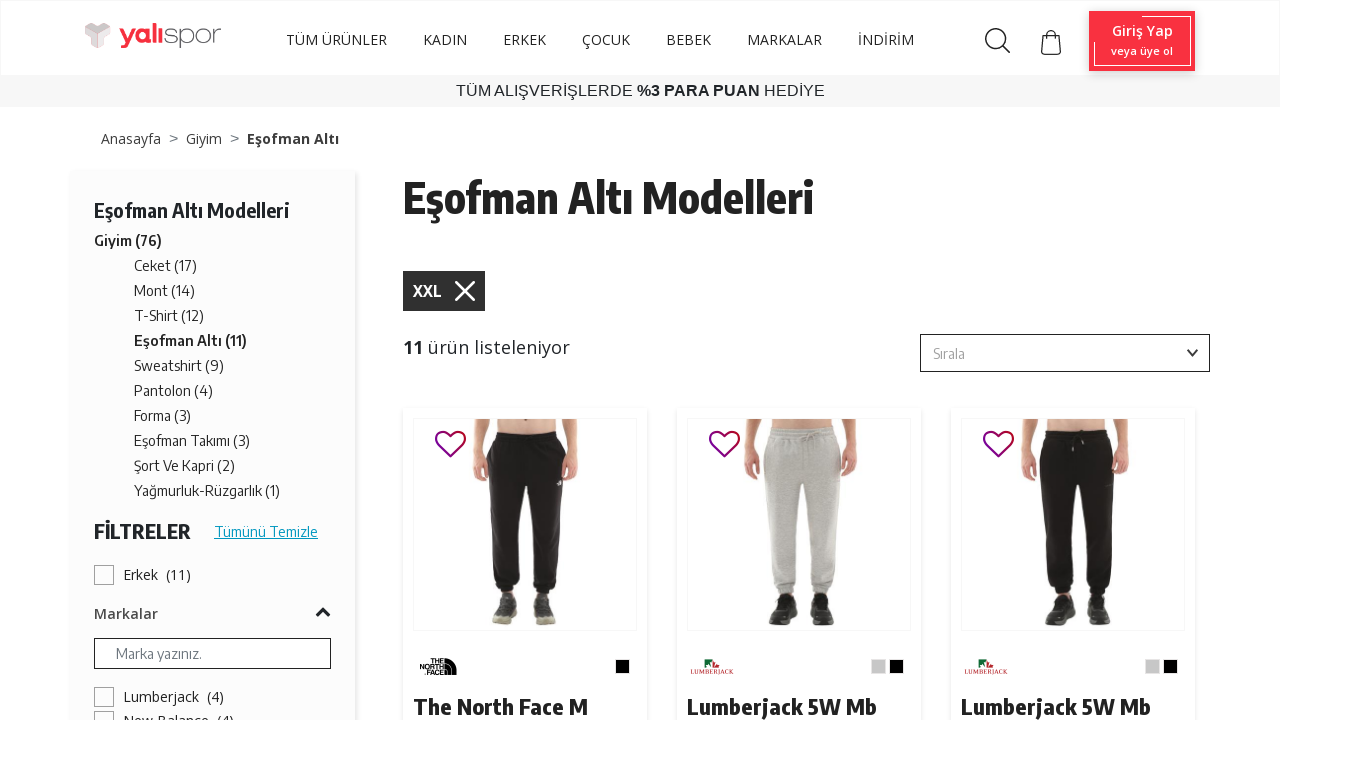

--- FILE ---
content_type: text/html; charset=UTF-8
request_url: https://www.yalispor.com.tr/esofman-alti?ozellik%5B%5D=418
body_size: 152723
content:
<!doctype html><html lang="tr"><head><meta charset="utf-8"><meta name="viewport" content="width=device-width, initial-scale=1, shrink-to-fit=no"><meta name="csrf-token" content="rK6aMgbNTjUpwP0r5093BpIAxyIMIgoje1zJR8z8"><base href="https://www.yalispor.com.tr" data-asset="/assets/themes/yalispor/"><meta name="ahrefs-site-verification" content="1359def5a988fa83dfe57e515bf6606c9eb3615682b24381444128f4c66fa022"><meta name="google-site-verification" content="-bFM-vdPSZ3C9cOSK73d_79lq6VA7G09DJEMVHvD58M" /><meta name="facebook-domain-verification" content="ish86rl5h8bep3gyp93j0oz0b0z50d" /><script type="text/javascript" src="//ccdn.mobildev.in/0oeGr1iQ.js" charset="UTF-8"></script><script type="text/javascript" src="//ccdn.mobildev.in/cdd2ac21224b4d2e9d81263f8d1cecfb.js" data-token="AD7vDr3x4tykEZaG67E1" charset="UTF-8"></script><script>var _pp=0;function ptag(){if(get=function(e){for(var t=escape(e)+"=",n=document.cookie.split(";"),a=0;a<n.length;a++){for(var r=n[a];" "===r.charAt(0);)r=r.substring(1,r.length);if(0===r.indexOf(t))return unescape(r.substring(t.length,r.length))}return"{}"},window.dataLayer=window.dataLayer||[],!_pp){var e=JSON.parse(get("cookie_consent_level"))||{};!function(){window.dataLayer.push(arguments)}("consent","default",{ad_storage:e.targeting?"granted":"denied",analytics_storage:e.tracking?"granted":"denied",functionality_storage:e.functionality?"granted":"denied",personalization_storage:e.functionality?"granted":"denied",ad_user_data:e.targeting?"granted":"denied",ad_personalization:e.targeting?"granted":"denied",security_storage:"granted"}),_pp=1}}ptag();</script><script>(function(w,d,s,l,i){w[l]=w[l]||[];w[l].push({'gtm.start':
new Date().getTime(),event:'gtm.js'});var f=d.getElementsByTagName(s)[0],
j=d.createElement(s),dl=l!='dataLayer'?'&l='+l:'';j.async=true;j.src=
'https://www.googletagmanager.com/gtm.js?id='+i+dl;f.parentNode.insertBefore(j,f);
})(window,document,'script','dataLayer','GTM-NDZHVXV');</script><script>
(function(){function a(){var a={};window.location.href.replace(/[?&]+([^=&]+)=([^&]*)/gi,function(e,i,t){a[i]=t});return a}function c(e,i,t){if(t){var a="domain="+location.hostname.replace(/^www\./i,"")+";",c=new Date;c.setTime(c.getTime()+24*t*60*60*1e3);var o="; expires="+c.toGMTString()}else o="";document.cookie=e+"="+i+o+"; SameSite=Lax;secure; path=/;"+a}function o(e){var i="domain="+location.hostname.replace(/^www\./i,"")+";",t=new Date;t.setTime(t.getTime()-864e5);var a="; expires="+t.toGMTString();document.cookie=e+"="+a+"; SameSite=Lax;secure; path=/;"+i}function e(e){var i="true"==e.lastclick?"lc_pfx":"pc_pfx",t="true"==e.lastclick?"pfx_lastclick":"pfx_postclick";"false"==e.lastclick&&a()[e.variable]==e.source&&(c(t,"gelirortaklari",e.cookieWindow),a().pfx&&c(i,a().pfx,e.cookieWindow)),"true"==e.lastclick&&(a()[e.variable]?(c(t,a()[e.variable],e.cookieWindow),a().pfx?c(i,a().pfx,e.cookieWindow):o(i)):a().gclid&&c(t,"adwords",1))}(function(){var e=document.getElementById("pfx_ap");if(void 0===e||null==e){var i=document.createElement("script");i.type="text/javascript",i.id="pfx_ap",i.async=!0,i.src="//img2-digitouch.mncdn.com/include/dynamic_click_tag.js";var t=document.getElementsByTagName("script")[0];t.parentNode.insertBefore(i,t)}})();var i={variable:"utm_source",source:"gelirortaklari",lastclick:"false",cookieWindow:7};e(i)})()
</script><script>
            window.dataLayer = window.dataLayer || [];
            window.dataLayer.push({
                "event": "pagecat",
                "pageCategory": "Category",
                "breadcrumb": "Giyim/Eşofman Altı/",
                "eventTimeout": 2000
            });
        </script><link rel="stylesheet" href="/assets/themes/yalispor/css/kategori.css" type="text/css" media="all"/><script src="/assets/themes/yalispor/js/gta.js?v=2"></script><script>
        window.gtmData = [];
        window.gtmDataTmp = [];
        window.gtmSendNumber = 1;
        window.gtmSendLimit = 3;
        window.gtmCount = 0;
        window.gtmProductX = 0;

        document.addEventListener("DOMContentLoaded", function (event) {
            window.productCount = document.querySelectorAll(".product-list-horizontal .product[data-gta]").length;

            $(".product-list-horizontal .product[data-gta]").click(function () {
                var productData = jQuery.parseJSON($(this).attr('data-gta'));
                window.dataLayer = window.dataLayer || [];
                window.dataLayer.push({ ecommerce: null });
                window.dataLayer.push({
                  event: "select_item",
                  ecommerce: {
                    item_list_id: "6505234",
                    item_list_name: "Giyim/Eşofman Altı",
                    items: [productData]
                  }
                });
            });

            watchElements(".product-list-horizontal .product[data-gta]", function (element) {
                window.gtmCount++;
                window.gtmProductX++;
                var count = (window.productCount / window.gtmSendLimit).toString();
                count = count.split(".")[0];
                var productData = jQuery.parseJSON(element.getAttribute('data-gta'));
                window.gtmDataTmp.push(productData);
                /*console.log(window.gtmProductX + '. ');*/

                if (window.gtmCount == window.gtmSendLimit || window.productCount == window.gtmProductX) {
                    window.dataLayer = window.dataLayer || [];
                    window.dataLayer.push({ ecommerce: null });
                    window.dataLayer.push({
                      event: "view_item_list",
                      ecommerce: {
                        item_list_id: "6505234",
                        item_list_name: "Giyim/Eşofman Altı",
                        items: window.gtmDataTmp
                      }
                    });
                    window.gtmSendNumber++;
                    window.gtmCount = 0;
                    window.gtmDataTmp = [];
                }
            });
        }, false);
    </script><link rel="shortcut icon" href="/assets/themes/yalispor/icon/favicon.png" type="image/x-icon"/><meta property="og:type" content="website" /><meta property="og:url" content="https://www.yalispor.com.tr/esofman-alti" /><meta property="og:site_name" content="Yalı Spor" /><meta property="og:title" content="Eşofman Altı Modelleri ve Fiyatları | Yalı Spor" /><meta property="og:description" content="Eşofman Altı modelleri indirimli fiyatlar ve kampanyalar ile Yalı Spor'da! En uygun fiyatlar, taksit seçenekleri ve güvenli alışveriş için hemen tıklayın!" /><meta property="og:image" content="https://minio.yalispor.com.tr/yalispor/images/the-north-face-m-simple-dome-light-regular-tapered-jogg-erkek-esofman-alti-siyah-1-300.jpg" /><title>Eşofman Altı Modelleri ve Fiyatları | Yalı Spor</title><meta name="h1" content="Eşofman Altı Modelleri ve Fiyatları | Yalı Spor" /><meta name="description" content="Eşofman Altı modelleri indirimli fiyatlar ve kampanyalar ile Yalı Spor'da! En uygun fiyatlar, taksit seçenekleri ve güvenli alışveriş için hemen tıklayın!" /><meta name="robots" content="NOINDEX, FOLLOW" /><script>
	window.dataLayer = window.dataLayer || [];
	</script>    <link rel="stylesheet" href="/assets/themes/yalispor/minify/629327a1bbdf7a1713be30b37b74aaa3.css?v=168" type="text/css" media="all"/><script src="//code.jivosite.com/widget/3VNVkHT8wA" async></script></head><body ><noscript><iframe data-lazyno="true" src="https://www.googletagmanager.com/ns.html?id=GTM-NDZHVXV"
                height="0" width="0" style="display:none;visibility:hidden"></iframe></noscript><div id="loader" style="position: fixed;top:0;left: 0;width: 100vw;height: 100vh;background: #fff;z-index: 9999;"></div><header class="shadow"><div class="nav-bottom"><nav class="p-0 navbar navbar-expand-lg navbar-light fixed-top"><div class="container  align-items-baseline "><a class="navbar-brand" href="https://www.yalispor.com.tr"><img data-rsrc="/assets/themes/yalispor/img/logo.svg" width="136" height="25"
                             class="d-inline-block align-top"
                             alt="Yalispor" title="Yalispor"></a><button class="navbar-toggler" type="button" data-toggle="collapse" data-target="#navbarNav"
                        aria-controls="navbarNav" aria-expanded="false" aria-label="Toggle navigation"><span class="navbar-toggler-icon"></span></button><div class="collapse navbar-collapse " id="navbarNav"><ul class="col d-flex align-items-center  justify-content-center mb-1  menu text-left navbar-nav"
    id="menu-area"><li class="nav-item "><a class="nav-link navlinkFont" style="color: #222;"   href="https://www.yalispor.com.tr/urunler?sirala=yeniden_eskiye"
               >TÜM ÜRÜNLER</a><ul class="sub-menu col d-lg-flex justify-content-center menu text-left navbar-nav navMargin"><li class="nav-item "><a class="nav-link"  href="https://www.yalispor.com.tr/ayakkabi"
                               >Ayakkabı</a><div class="mega-menu"><div class="container"><div class="row"><ul class="col-sm-12 col-md col-lg"><li class="one-cikanlar">Öne Çıkanlar</li><li><a class=" one-cikanlar-default "
                                                                        href="https://www.yalispor.com.tr/adidas-terrex-ayakkabi?sirala=yeniden_eskiye"
                                                                       > adidas Terrex</a></li><li><a class=" one-cikanlar-default "
                                                                        href="https://www.yalispor.com.tr/timberland-bot-ve-cizme?sirala=yeniden_eskiye"
                                                                       > Timberland Bot</a></li><li><a class=" one-cikanlar-default "
                                                                        href="https://www.yalispor.com.tr/tum-urunler?q=old%20skool&amp;marka[]=vans"
                                                                        data-gtm-list='one_cikanlar' > Vans Old Skool</a></li><li><a class=" one-cikanlar-default "
                                                                        href="https://www.yalispor.com.tr/basketbol-spor-ayakkabi?sirala=yeniden_eskiye"
                                                                       > Basketbol Ayakkabısı</a></li><li><a class=" one-cikanlar-default "
                                                                        href="https://www.yalispor.com.tr/tum-urunler?q=krampon"
                                                                       > Krampon</a></li><li><a class=" one-cikanlar-default "
                                                                        href="https://www.yalispor.com.tr/spor-ayakkabi?fiyat_min=1&amp;fiyat_max=2500&amp;sirala=yeniden_eskiye"
                                                                       > 2500 ₺ ve Altı Ayakkabılar</a></li></ul><ul class="col-sm-12 col-md col-lg"><li class="one-cikanlar">Kategoriye Göre</li><li><a class=" one-cikanlar-default "
                                                                        href="https://www.yalispor.com.tr/spor-ayakkabi?sirala=yeniden_eskiye"
                                                                        data-gtm-list='kategoriye_gore' > Spor Ayakkabı</a></li><li><a class=" one-cikanlar-default "
                                                                        href="https://www.yalispor.com.tr/bot-ve-cizme?sirala=yeniden_eskiye"
                                                                        data-gtm-list='kategoriye_gore' > Bot ve Çizme</a></li><li><a class=" one-cikanlar-default "
                                                                        href="https://www.yalispor.com.tr/terlik?sirala=yeniden_eskiye"
                                                                        data-gtm-list='kategoriye_gore' > Terlik</a></li><li><a class=" one-cikanlar-default "
                                                                        href="https://www.yalispor.com.tr/sandalet?sirala=yeniden_eskiye"
                                                                        data-gtm-list='kategoriye_gore' > Sandalet</a></li><li><a class=" one-cikanlar-default "
                                                                        href="https://www.yalispor.com.tr/havuz-ve-deniz-ayakkabisi?sirala=yeniden_eskiye"
                                                                        data-gtm-list='kategoriye_gore' > Havuz ve Deniz Ayakkabısı</a></li></ul><ul class="col-sm-12 col-md col-lg"><li class="one-cikanlar">Spora Göre</li><li><a class=" one-cikanlar-default "
                                                                        href="https://www.yalispor.com.tr/gunluk-ayakkabi?sirala=yeniden_eskiye"
                                                                        data-gtm-list='spora_gore' > Günlük</a></li><li><a class=" one-cikanlar-default "
                                                                        href="https://www.yalispor.com.tr/futbol-ayakkabi?sirala=yeniden_eskiye"
                                                                        data-gtm-list='spora_gore' > Futbol</a></li><li><a class=" one-cikanlar-default "
                                                                        href="https://www.yalispor.com.tr/kosu-ayakkabi?sirala=yeniden_eskiye"
                                                                        data-gtm-list='spora_gore' > Koşu</a></li><li><a class=" one-cikanlar-default "
                                                                        href="https://www.yalispor.com.tr/basketbol-ayakkabi?sirala=yeniden_eskiye"
                                                                        data-gtm-list='spora_gore' > Basketbol</a></li><li><a class=" one-cikanlar-default "
                                                                        href="https://www.yalispor.com.tr/outdoor-ayakkabi?sirala=yeniden_eskiye"
                                                                        data-gtm-list='spora_gore' > Outdoor</a></li><li><a class=" one-cikanlar-default "
                                                                        href="https://www.yalispor.com.tr/yuzme-ayakkabi?sirala=yeniden_eskiye"
                                                                       > Yüzme</a></li><li><a class=" one-cikanlar-default "
                                                                        href="https://www.yalispor.com.tr/egzersiz-fitness-ayakkabi?sirala=yeniden_eskiye"
                                                                       > Egzersiz - Fitness</a></li></ul><ul class="col-sm-12 col-md col-lg"><li class="one-cikanlar">Markalar</li><li><a class=" one-cikanlar-default "
                                                                        href="https://www.yalispor.com.tr/adidas-ayakkabi?sirala=yeniden_eskiye"
                                                                        data-gtm-list='marka' > adidas </a></li><li><a class=" one-cikanlar-default "
                                                                        href="https://www.yalispor.com.tr/nike-ayakkabi?sirala=yeniden_eskiye"
                                                                        data-gtm-list='marka' > Nike</a></li><li><a class=" one-cikanlar-default "
                                                                        href="https://www.yalispor.com.tr/converse"
                                                                        data-gtm-list='marka' > Converse</a></li><li><a class=" one-cikanlar-default "
                                                                        href="https://www.yalispor.com.tr/skechers-ayakkabi?sirala=yeniden_eskiye"
                                                                       > Skechers</a></li><li><a class=" one-cikanlar-default "
                                                                        href="https://www.yalispor.com.tr/asics-ayakkabi?sirala=yeniden_eskiye"
                                                                       > Asics</a></li><li><a class=" one-cikanlar-default "
                                                                        href="https://www.yalispor.com.tr/puma-ayakkabi?sirala=yeniden_eskiye"
                                                                        data-gtm-list='marka' > Puma</a></li><li><a class=" one-cikanlar-default "
                                                                        href="https://www.yalispor.com.tr/vans-ayakkabi?sirala=yeniden_eskiye"
                                                                        data-gtm-list='marka' > Vans</a></li><li><a class=" one-cikanlar-default "
                                                                        href="https://www.yalispor.com.tr/the-north-face-ayakkabi?sirala=yeniden_eskiye"
                                                                        data-gtm-list='marka' > The North Face</a></li></ul></div></div></div></li><li class="nav-item "><a class="nav-link"  href="https://www.yalispor.com.tr/giyim"
                               >Giyim</a><div class="mega-menu"><div class="container"><div class="row"><ul class="col-sm-12 col-md col-lg"><li class="one-cikanlar">Öne Çıkanlar</li><li><a class=" one-cikanlar-default "
                                                                        href="https://www.yalispor.com.tr/tum-urunler?sirala=yeniden_eskiye&amp;sezon[]=yeni-sezon&amp;marka[]=fenerbahce&amp;marka[]=galatasaray&amp;marka[]=besiktas&amp;cinsiyet[]=erkek&amp;kategori[]=forma"
                                                                       > Üç Büyükler</a></li><li><a class=" one-cikanlar-default "
                                                                        href="https://www.yalispor.com.tr/yelek"
                                                                       > Yelekler</a></li><li><a class=" one-cikanlar-default "
                                                                        href="https://www.yalispor.com.tr/adidas-zne-giyim?sirala=yeniden_eskiye"
                                                                       > adidas Z.N.E</a></li><li><a class=" one-cikanlar-default "
                                                                        href="https://www.yalispor.com.tr/timberland-sweatshirt"
                                                                       > Timberland Sweatshirt</a></li><li><a class=" one-cikanlar-default "
                                                                        href="https://www.yalispor.com.tr/the-north-face-mont"
                                                                       > The North Face Mont</a></li><li><a class=" one-cikanlar-default "
                                                                        href="https://www.yalispor.com.tr/giyim?sezon[]=yeni-sezon&amp;sirala=yeniden_eskiye"
                                                                       > Yeni Sezon</a></li><li><a class=" one-cikanlar-default "
                                                                        href="https://www.yalispor.com.tr/giyim?sezon[]=indirimli&amp;sirala=yeniden_eskiye"
                                                                       > İndirim</a></li></ul><ul class="col-sm-12 col-md col-lg"><li class="one-cikanlar">Kategoriye Göre</li><li><a class=" one-cikanlar-default "
                                                                        href="https://www.yalispor.com.tr/sweatshirt"
                                                                       > Sweatshirt</a></li><li><a class=" one-cikanlar-default "
                                                                        href="https://www.yalispor.com.tr/esofman-alti?sirala=yeniden_eskiye"
                                                                       > Eşofman Altı</a></li><li><a class=" one-cikanlar-default "
                                                                        href="https://www.yalispor.com.tr/pantolon"
                                                                       > Pantolon</a></li><li><a class=" one-cikanlar-default "
                                                                        href="https://www.yalispor.com.tr/mont"
                                                                       > Mont</a></li><li><a class=" one-cikanlar-default "
                                                                        href="https://www.yalispor.com.tr/yagmurluk-ruzgarlik?sirala=yeniden_eskiye"
                                                                       > Yağmurluk-Rüzgarlık</a></li><li><a class=" one-cikanlar-default "
                                                                        href="https://www.yalispor.com.tr/ceket?sirala=yeniden_eskiye"
                                                                       > Ceket</a></li><li><a class=" one-cikanlar-default "
                                                                        href="https://www.yalispor.com.tr/esofman-takimi"
                                                                       > Eşofman Takımı</a></li></ul><ul class="col-sm-12 col-md col-lg"><li class="one-cikanlar">Spora Göre</li><li><a class=" one-cikanlar-default "
                                                                        href="https://www.yalispor.com.tr/gunluk-giyim?sirala=yeniden_eskiye"
                                                                       > Günlük</a></li><li><a class=" one-cikanlar-default "
                                                                        href="https://www.yalispor.com.tr/futbol-giyim?sirala=yeniden_eskiye"
                                                                       > Futbol</a></li><li><a class=" one-cikanlar-default "
                                                                        href="https://www.yalispor.com.tr/basketbol-giyim?sirala=yeniden_eskiye"
                                                                       > Basketbol</a></li><li><a class=" one-cikanlar-default "
                                                                        href="https://www.yalispor.com.tr/kosu-giyim?sirala=yeniden_eskiye"
                                                                       > Koşu</a></li><li><a class=" one-cikanlar-default "
                                                                        href="https://www.yalispor.com.tr/yuzme-giyim?sirala=yeniden_eskiye"
                                                                       > Yüzme</a></li><li><a class=" one-cikanlar-default "
                                                                        href="https://www.yalispor.com.tr/outdoor-giyim?sirala=yeniden_eskiye"
                                                                       > Outdoor</a></li><li><a class=" one-cikanlar-default "
                                                                        href="https://www.yalispor.com.tr/egzersiz-fitness-giyim?sirala=yeniden_eskiye"
                                                                       > Egzersiz-Fitness</a></li><li><a class=" one-cikanlar-default "
                                                                        href="https://www.yalispor.com.tr/voleybol-giyim?sirala=yeniden_eskiye"
                                                                       > Voleybol</a></li></ul><ul class="col-sm-12 col-md col-lg"><li class="one-cikanlar">Markalar</li><li><a class=" one-cikanlar-default "
                                                                        href="https://www.yalispor.com.tr/adidas-giyim?sirala=yeniden_eskiye"
                                                                       > adidas</a></li><li><a class=" one-cikanlar-default "
                                                                        href="https://www.yalispor.com.tr/nike-giyim?sirala=yeniden_eskiye"
                                                                       > Nike</a></li><li><a class=" one-cikanlar-default "
                                                                        href="https://www.yalispor.com.tr/skechers-giyim?sirala=yeniden_eskiye"
                                                                       > Skechers</a></li><li><a class=" one-cikanlar-default "
                                                                        href="https://www.yalispor.com.tr/puma-giyim?sirala=yeniden_eskiye"
                                                                       > Puma</a></li><li><a class=" one-cikanlar-default "
                                                                        href="https://www.yalispor.com.tr/vans-giyim?sirala=yeniden_eskiye"
                                                                       > Vans</a></li><li><a class=" one-cikanlar-default "
                                                                        href="https://www.yalispor.com.tr/converse-giyim?sirala=yeniden_eskiye"
                                                                       > Converse</a></li><li><a class=" one-cikanlar-default "
                                                                        href="https://www.yalispor.com.tr/napapijri-giyim?sirala=yeniden_eskiye"
                                                                       > Napapijri</a></li><li><a class=" one-cikanlar-default "
                                                                        href="https://www.yalispor.com.tr/timberland-giyim?sirala=yeniden_eskiye"
                                                                       > Timberland</a></li></ul></div></div></div></li><li class="nav-item  position-relative "><a class="nav-link"  href="https://www.yalispor.com.tr/aksesuar?sirala=yeniden_eskiye"
                                data-gtm-list='aksesuar_ve_ekipman' >Aksesuar</a></li><li class="nav-item  position-relative "><a class="nav-link"  href="https://www.yalispor.com.tr/markalar"
                               >Markalar</a><div class="dropdown-menu"><a class="dropdown-item"  href="https://www.yalispor.com.tr/adidas?sirala=yeniden_eskiye"
                                    data-gtm-list='marka' >adidas </a><a class="dropdown-item"  href="https://www.yalispor.com.tr/nike?sirala=yeniden_eskiye"
                                    data-gtm-list='marka' >Nike</a><a class="dropdown-item"  href="https://www.yalispor.com.tr/skechers?sirala=yeniden_eskiye"
                                    data-gtm-list='marka' >Skechers</a><a class="dropdown-item"  href="https://www.yalispor.com.tr/asics?sirala=yeniden_eskiye"
                                   >Asics</a><a class="dropdown-item"  href="https://www.yalispor.com.tr/puma?sirala=yeniden_eskiye"
                                    data-gtm-list='marka' >Puma</a><a class="dropdown-item"  href="https://www.yalispor.com.tr/vans?sirala=yeniden_eskiye"
                                    data-gtm-list='marka' >Vans</a><a class="dropdown-item"  href="https://www.yalispor.com.tr/lotto?sirala=yeniden_eskiye"
                                   >Lotto</a></div></li><li class="nav-item  position-relative "><a class="nav-link"  href="https://www.yalispor.com.tr/tum-urunler?sezon[]=yeni-sezon&amp;sirala=yeniden_eskiye"
                                data-gtm-list='yeni_sezon' >Yeni Sezon</a></li><li class="nav-item  position-relative "><a class="nav-link"  href="https://www.yalispor.com.tr/tum-urunler?sirala=onerilen&amp;sezon[]=indirimli"
                               >İndirim</a></li></ul></li><li class="nav-item "><a class="nav-link navlinkFont" style="color: #222;"   href="https://www.yalispor.com.tr/kadin?sirala=yeniden_eskiye"
               >KADIN</a><ul class="sub-menu col d-lg-flex justify-content-center menu text-left navbar-nav navMargin"><li class="nav-item "><a class="nav-link"  href="https://www.yalispor.com.tr/kadin-ayakkabi"
                               >Ayakkabı</a><div class="mega-menu"><div class="container"><div class="row"><ul class="col-sm-12 col-md col-lg"><li class="one-cikanlar">Öne Çıkanlar</li><li><a class=" one-cikanlar-default "
                                                                        href="https://www.yalispor.com.tr/tum-urunler?q=nike%20v5%20rnr&amp;cinsiyet[]=kadin"
                                                                        data-gtm-list='one_cikanlar' > Nike V5 Rnr</a></li><li><a class=" one-cikanlar-default "
                                                                        href="https://www.yalispor.com.tr/adidas-campus-kadin?sirala=yeniden_eskiye"
                                                                       > adidas Campus</a></li><li><a class=" one-cikanlar-default "
                                                                        href="https://www.yalispor.com.tr/timberland-kadin-ayakkabi"
                                                                       > Timberland Ayakkabı</a></li><li><a class=" one-cikanlar-default "
                                                                        href="https://www.yalispor.com.tr/tum-urunler?q=Puma%20Carina%203.0&amp;cinsiyet[]=kadin"
                                                                       > Puma Carina</a></li><li><a class=" one-cikanlar-default "
                                                                        href="https://www.yalispor.com.tr/tum-urunler?marka[]=converse&amp;cinsiyet[]=kadin"
                                                                       > Converse Ayakkabı</a></li><li><a class=" one-cikanlar-default "
                                                                        href="https://www.yalispor.com.tr/kadin-ayakkabi?sezon[]=yeni-sezon&amp;sirala=yeniden_eskiye"
                                                                        data-gtm-list='one_cikanlar' > Yeni Sezon</a></li><li><a class=" one-cikanlar-default "
                                                                        href="https://www.yalispor.com.tr/kadin-ayakkabi?sezon[]=indirimli&amp;sirala=yeniden_eskiye"
                                                                        data-gtm-list='one_cikanlar' > İndirim</a></li></ul><ul class="col-sm-12 col-md col-lg"><li class="one-cikanlar">Kategoriye Göre</li><li><a class=" one-cikanlar-default "
                                                                        href="https://www.yalispor.com.tr/kadin-spor-ayakkabi?sirala=yeniden_eskiye"
                                                                        data-gtm-list='kategoriye_gore' > Spor Ayakkabı</a></li><li><a class=" one-cikanlar-default "
                                                                        href="https://www.yalispor.com.tr/kadin-bot-ve-cizme?sirala=yeniden_eskiye"
                                                                        data-gtm-list='kategoriye_gore' > Bot ve Çizme</a></li><li><a class=" one-cikanlar-default "
                                                                        href="https://www.yalispor.com.tr/kadin-terlik?sirala=yeniden_eskiye"
                                                                        data-gtm-list='kategoriye_gore' > Terlik</a></li><li><a class=" one-cikanlar-default "
                                                                        href="https://www.yalispor.com.tr/kadin-sandalet?sirala=yeniden_eskiye"
                                                                        data-gtm-list='kategoriye_gore' > Sandalet</a></li><li><a class=" one-cikanlar-default "
                                                                        href="https://www.yalispor.com.tr/kadin-havuz-ve-deniz-ayakkabisi?sirala=yeniden_eskiye"
                                                                       > Havuz ve Deniz Ayakkabısı</a></li></ul><ul class="col-sm-12 col-md col-lg"><li class="one-cikanlar">Spora Göre</li><li><a class=" one-cikanlar-default "
                                                                        href="https://www.yalispor.com.tr/kadin-gunluk-ayakkabi?sirala=yeniden_eskiye"
                                                                        data-gtm-list='spora_gore' > Günlük</a></li><li><a class=" one-cikanlar-default "
                                                                        href="https://www.yalispor.com.tr/kadin-kosu-ayakkabi?sirala=yeniden_eskiye"
                                                                        data-gtm-list='spora_gore' > Koşu</a></li><li><a class=" one-cikanlar-default "
                                                                        href="https://www.yalispor.com.tr/kadin-yuzme-ayakkabi?sirala=yeniden_eskiye"
                                                                        data-gtm-list='spora_gore' > Yüzme</a></li><li><a class=" one-cikanlar-default "
                                                                        href="https://www.yalispor.com.tr/kadin-egzersiz-fitness-ayakkabi?sirala=yeniden_eskiye"
                                                                       > Egzersiz - Fitness</a></li><li><a class=" one-cikanlar-default "
                                                                        href="https://www.yalispor.com.tr/kadin-tenis-ayakkabi?sirala=yeniden_eskiye"
                                                                        data-gtm-list='spora_gore' > Tenis</a></li><li><a class=" one-cikanlar-default "
                                                                        href="https://www.yalispor.com.tr/kadin-outdoor-ayakkabi?sirala=yeniden_eskiye"
                                                                        data-gtm-list='spora_gore' > Outdoor</a></li></ul><ul class="col-sm-12 col-md col-lg"><li class="one-cikanlar">Markalar</li><li><a class=" one-cikanlar-default "
                                                                        href="https://www.yalispor.com.tr/adidas-kadin-ayakkabi?sirala=yeniden_eskiye"
                                                                        data-gtm-list='marka' > adidas </a></li><li><a class=" one-cikanlar-default "
                                                                        href="https://www.yalispor.com.tr/nike-kadin-ayakkabi?sirala=yeniden_eskiye"
                                                                        data-gtm-list='marka' > Nike</a></li><li><a class=" one-cikanlar-default "
                                                                        href="https://www.yalispor.com.tr/skechers-kadin-ayakkabi?sirala=yeniden_eskiye"
                                                                       > Skechers</a></li><li><a class=" one-cikanlar-default "
                                                                        href="https://www.yalispor.com.tr/asics-kadin-ayakkabi?sirala=yeniden_eskiye"
                                                                       > Asics</a></li><li><a class=" one-cikanlar-default "
                                                                        href="https://www.yalispor.com.tr/puma-kadin-ayakkabi?sirala=yeniden_eskiye"
                                                                        data-gtm-list='marka' > Puma</a></li><li><a class=" one-cikanlar-default "
                                                                        href="https://www.yalispor.com.tr/vans-kadin-ayakkabi?sirala=yeniden_eskiye"
                                                                        data-gtm-list='marka' > Vans</a></li><li><a class=" one-cikanlar-default "
                                                                        href="https://www.yalispor.com.tr/crocs-kadin?sirala=eskiden_yeniye"
                                                                        data-gtm-list='marka' > Crocs</a></li></ul></div></div></div></li><li class="nav-item "><a class="nav-link"  href="https://www.yalispor.com.tr/kadin-giyim"
                               >Giyim</a><div class="mega-menu"><div class="container"><div class="row"><ul class="col-sm-12 col-md col-lg"><li class="one-cikanlar">Öne Çıkanlar</li><li><a class=" one-cikanlar-default "
                                                                        href="https://www.yalispor.com.tr/tum-urunler?q=Tr%C4%B1cl%C4%B1mate&amp;marka[]=the-north-face&amp;cinsiyet[]=kadin"
                                                                       > The North Face Triclimate</a></li><li><a class=" one-cikanlar-default "
                                                                        href="https://www.yalispor.com.tr/adidas-stella-mccartney-kadin-giyim?sirala=yeniden_eskiye"
                                                                       > adidas Stella Mccartney</a></li><li><a class=" one-cikanlar-default "
                                                                        href="https://www.yalispor.com.tr/nike-kadin-tayt?sirala=yeniden_eskiye"
                                                                       > Nike Tayt Modelleri</a></li><li><a class=" one-cikanlar-default "
                                                                        href="https://www.yalispor.com.tr/kadin-giyim?sezon[]=yeni-sezon&amp;sirala=yeniden_eskiye"
                                                                       > Yeni Sezon</a></li><li><a class=" one-cikanlar-default "
                                                                        href="https://www.yalispor.com.tr/kadin-giyim?sezon[]=indirimli&amp;sirala=yeniden_eskiye"
                                                                       > İndirim</a></li></ul><ul class="col-sm-12 col-md col-lg"><li class="one-cikanlar">Kategoriye Göre</li><li><a class=" one-cikanlar-default "
                                                                        href="https://www.yalispor.com.tr/kadin-sweatshirt"
                                                                       > Sweatshirt</a></li><li><a class=" one-cikanlar-default "
                                                                        href="https://www.yalispor.com.tr/kadin-esofman-alti"
                                                                       > Eşofman Altı</a></li><li><a class=" one-cikanlar-default "
                                                                        href="https://www.yalispor.com.tr/kadin-mont"
                                                                       > Mont</a></li><li><a class=" one-cikanlar-default "
                                                                        href="https://www.yalispor.com.tr/kadin-ceket?sirala=yeniden_eskiye"
                                                                       > Ceket</a></li><li><a class=" one-cikanlar-default "
                                                                        href="https://www.yalispor.com.tr/kadin-pantolon"
                                                                       > Pantolon</a></li><li><a class=" one-cikanlar-default "
                                                                        href="https://www.yalispor.com.tr/kadin-yagmurluk-ruzgarlik?sirala=yeniden_eskiye"
                                                                       > Yağmurluk-Rüzgarlık</a></li><li><a class=" one-cikanlar-default "
                                                                        href="https://www.yalispor.com.tr/kadin-esofman-takimi"
                                                                       > Eşofman Takımı</a></li></ul><ul class="col-sm-12 col-md col-lg"><li class="one-cikanlar">Spora Göre</li><li><a class=" one-cikanlar-default "
                                                                        href="https://www.yalispor.com.tr/kadin-gunluk-giyim?sirala=yeniden_eskiye"
                                                                       > Günlük</a></li><li><a class=" one-cikanlar-default "
                                                                        href="https://www.yalispor.com.tr/kadin-kosu-giyim?sirala=yeniden_eskiye"
                                                                       > Koşu</a></li><li><a class=" one-cikanlar-default "
                                                                        href="https://www.yalispor.com.tr/kadin-yuzme-giyim?sirala=yeniden_eskiye"
                                                                       > Yüzme</a></li><li><a class=" one-cikanlar-default "
                                                                        href="https://www.yalispor.com.tr/kadin-egzersiz-fitness-giyim?sirala=yeniden_eskiye"
                                                                       > Egzersiz-Fitness</a></li><li><a class=" one-cikanlar-default "
                                                                        href="https://www.yalispor.com.tr/kadin-outdoor-giyim?sirala=yeniden_eskiye"
                                                                       > Outdoor</a></li><li><a class=" one-cikanlar-default "
                                                                        href="https://www.yalispor.com.tr/kadin-voleybol-giyim?sirala=yeniden_eskiye"
                                                                       > Voleybol</a></li><li><a class=" one-cikanlar-default "
                                                                        href="https://www.yalispor.com.tr/kadin-tenis-giyim?sirala=yeniden_eskiye"
                                                                       > Tenis</a></li></ul><ul class="col-sm-12 col-md col-lg"><li class="one-cikanlar">Markalar</li><li><a class=" one-cikanlar-default "
                                                                        href="https://www.yalispor.com.tr/adidas-kadin-giyim?sirala=yeniden_eskiye"
                                                                       > adidas</a></li><li><a class=" one-cikanlar-default "
                                                                        href="https://www.yalispor.com.tr/nike-kadin-giyim?sirala=yeniden_eskiye"
                                                                       > Nike</a></li><li><a class=" one-cikanlar-default "
                                                                        href="https://www.yalispor.com.tr/skechers-kadin-giyim?sirala=yeniden_eskiye"
                                                                       > Skechers</a></li><li><a class=" one-cikanlar-default "
                                                                        href="https://www.yalispor.com.tr/puma-kadin-giyim?sirala=yeniden_eskiye"
                                                                       > Puma</a></li><li><a class=" one-cikanlar-default "
                                                                        href="https://www.yalispor.com.tr/vans-kadin-giyim?sirala=yeniden_eskiye"
                                                                       > Vans</a></li><li><a class=" one-cikanlar-default "
                                                                        href="https://www.yalispor.com.tr/brooks-kadin-giyim?sirala=yeniden_eskiye"
                                                                       > Brooks</a></li><li><a class=" one-cikanlar-default "
                                                                        href="https://www.yalispor.com.tr/under-armour-kadin-giyim?sirala=yeniden_eskiye"
                                                                       > Under Armour</a></li><li><a class=" one-cikanlar-default "
                                                                        href="https://www.yalispor.com.tr/timberland-kadin-giyim?sirala=yeniden_eskiye"
                                                                       > Timberland</a></li></ul></div></div></div></li><li class="nav-item  position-relative "><a class="nav-link"  href="https://www.yalispor.com.tr/kadin-aksesuar?sirala=yeniden_eskiye"
                                data-gtm-list='aksesuar_ve_ekipman' >Aksesuar</a></li><li class="nav-item  position-relative "><a class="nav-link"  href="https://www.yalispor.com.tr/kadin-spor-malzemeleri?sirala=yeniden_eskiye"
                                data-gtm-list='aksesuar_ve_ekipman' >Spor Malzemeleri</a></li><li class="nav-item  position-relative "><a class="nav-link"  href="https://www.yalispor.com.tr/kadin?sezon[]=yeni-sezon&amp;sirala=yeniden_eskiye"
                                data-gtm-list='yeni_sezon' >Yeni Sezon</a></li><li class="nav-item  position-relative "><a class="nav-link"  href="https://www.yalispor.com.tr/kadin?sezon[]=indirimli&amp;sirala=yeniden_eskiye"
                                data-gtm-list='indirim' >İndirim</a></li></ul></li><li class="nav-item "><a class="nav-link navlinkFont" style="color: #222;"   href="https://www.yalispor.com.tr/erkek?sirala=yeniden_eskiye"
                data-gtm-list='erkek' >ERKEK</a><ul class="sub-menu col d-lg-flex justify-content-center menu text-left navbar-nav navMargin"><li class="nav-item "><a class="nav-link"  href="https://www.yalispor.com.tr/erkek-ayakkabi"
                                data-gtm-list='erkek-ayakkabi' >Ayakkabı</a><div class="mega-menu"><div class="container"><div class="row"><ul class="col-sm-12 col-md col-lg"><li class="one-cikanlar">Öne Çıkanlar</li><li><a class=" one-cikanlar-default "
                                                                        href="https://www.yalispor.com.tr/tum-urunler?q=spezial&amp;cinsiyet[]=erkek"
                                                                       > adidas Handball Spezıal</a></li><li><a class=" one-cikanlar-default "
                                                                        href="https://www.yalispor.com.tr/tum-urunler?q=old%20skool&amp;cinsiyet[]=erkek"
                                                                       > Vans Old Skool</a></li><li><a class=" one-cikanlar-default "
                                                                        href="https://www.yalispor.com.tr/tum-urunler?q=air%20max&amp;cinsiyet[]=erkek"
                                                                       > Nike Air Max</a></li><li><a class=" one-cikanlar-default "
                                                                        href="https://www.yalispor.com.tr/superstar-erkek-ayakkabi?sirala=yeniden_eskiye"
                                                                        data-gtm-list='one_cikanlar' > adidas Superstar</a></li><li><a class=" one-cikanlar-default "
                                                                        href="https://www.yalispor.com.tr/converse-erkek-spor-ayakkabi?sirala=yeniden_eskiye"
                                                                       > Converse Ayakkabı</a></li><li><a class=" one-cikanlar-default "
                                                                        href="https://www.yalispor.com.tr/erkek-ayakkabi?sezon[]=yeni-sezon&amp;sirala=yeniden_eskiye"
                                                                        data-gtm-list='one_cikanlar' > Yeni Sezon</a></li><li><a class=" one-cikanlar-default "
                                                                        href="https://www.yalispor.com.tr/erkek-ayakkabi?sezon[]=indirimli&amp;sirala=yeniden_eskiye"
                                                                        data-gtm-list='one_cikanlar' > İndirim</a></li></ul><ul class="col-sm-12 col-md col-lg"><li class="one-cikanlar">Kategoriye Göre</li><li><a class=" one-cikanlar-default "
                                                                        href="https://www.yalispor.com.tr/erkek-spor-ayakkabi?sirala=yeniden_eskiye"
                                                                        data-gtm-list='kategoriye_gore' > Spor Ayakkabı</a></li><li><a class=" one-cikanlar-default "
                                                                        href="https://www.yalispor.com.tr/erkek-bot-ve-cizme?sirala=yeniden_eskiye"
                                                                        data-gtm-list='kategoriye_gore' > Bot ve Çizme</a></li><li><a class=" one-cikanlar-default "
                                                                        href="https://www.yalispor.com.tr/erkek-terlik?sirala=yeniden_eskiye"
                                                                        data-gtm-list='kategoriye_gore' > Terlik</a></li><li><a class=" one-cikanlar-default "
                                                                        href="https://www.yalispor.com.tr/erkek-sandalet?sirala=yeniden_eskiye"
                                                                       > Sandalet</a></li><li><a class=" one-cikanlar-default "
                                                                        href="https://www.yalispor.com.tr/erkek-havuz-ve-deniz-ayakkabisi?sirala=yeniden_eskiye"
                                                                       > Havuz ve Deniz Ayakkabısı</a></li></ul><ul class="col-sm-12 col-md col-lg"><li class="one-cikanlar">Spora Göre</li><li><a class=" one-cikanlar-default "
                                                                        href="https://www.yalispor.com.tr/erkek-gunluk-ayakkabi?sirala=yeniden_eskiye"
                                                                        data-gtm-list='spora_gore' > Günlük</a></li><li><a class=" one-cikanlar-default "
                                                                        href="https://www.yalispor.com.tr/erkek-futbol-ayakkabi?sirala=yeniden_eskiye"
                                                                        data-gtm-list='spora_gore' > Futbol</a></li><li><a class=" one-cikanlar-default "
                                                                        href="https://www.yalispor.com.tr/erkek-kosu-ayakkabi?sirala=yeniden_eskiye"
                                                                        data-gtm-list='spora_gore' > Koşu</a></li><li><a class=" one-cikanlar-default "
                                                                        href="https://www.yalispor.com.tr/erkek-basketbol-ayakkabi?sirala=yeniden_eskiye"
                                                                        data-gtm-list='spora_gore' > Basketbol</a></li><li><a class=" one-cikanlar-default "
                                                                        href="https://www.yalispor.com.tr/erkek-outdoor-ayakkabi?sirala=yeniden_eskiye"
                                                                        data-gtm-list='spora_gore' > Outdoor</a></li></ul><ul class="col-sm-12 col-md col-lg"><li class="one-cikanlar">Markalar</li><li><a class=" one-cikanlar-default "
                                                                        href="https://www.yalispor.com.tr/adidas-erkek-ayakkabi?sirala=yeniden_eskiye"
                                                                        data-gtm-list='marka' > adidas </a></li><li><a class=" one-cikanlar-default "
                                                                        href="https://www.yalispor.com.tr/nike-erkek-ayakkabi?sirala=yeniden_eskiye"
                                                                        data-gtm-list='marka' > Nike</a></li><li><a class=" one-cikanlar-default "
                                                                        href="https://www.yalispor.com.tr/skechers-erkek-ayakkabi?sirala=yeniden_eskiye"
                                                                       > Skechers</a></li><li><a class=" one-cikanlar-default "
                                                                        href="https://www.yalispor.com.tr/asics-erkek-ayakkabi?sirala=yeniden_eskiye"
                                                                       > Asics</a></li><li><a class=" one-cikanlar-default "
                                                                        href="https://www.yalispor.com.tr/reebok-erkek-ayakkabi?sirala=yeniden_eskiye"
                                                                        data-gtm-list='marka' > Reebok</a></li><li><a class=" one-cikanlar-default "
                                                                        href="https://www.yalispor.com.tr/puma-erkek-ayakkabi?sirala=yeniden_eskiye"
                                                                        data-gtm-list='marka' > Puma</a></li><li><a class=" one-cikanlar-default "
                                                                        href="https://www.yalispor.com.tr/vans-erkek-ayakkabi?sirala=yeniden_eskiye"
                                                                        data-gtm-list='marka' > Vans</a></li><li><a class=" one-cikanlar-default "
                                                                        href="https://www.yalispor.com.tr/crocs-erkek"
                                                                        data-gtm-list='marka' > Crocs</a></li></ul></div></div></div></li><li class="nav-item "><a class="nav-link"  href="https://www.yalispor.com.tr/erkek-giyim"
                               >Giyim</a><div class="mega-menu"><div class="container"><div class="row"><ul class="col-sm-12 col-md col-lg"><li class="one-cikanlar">Öne Çıkanlar</li><li><a class=" one-cikanlar-default "
                                                                        href="https://www.yalispor.com.tr/nike-erkek-kombin-2"
                                                                       > Nike Kombin</a></li><li><a class=" one-cikanlar-default "
                                                                        href="https://www.yalispor.com.tr/nike-erkek-t-shirt?sirala=yeniden_eskiye"
                                                                       > Nike T-Shirt</a></li><li><a class=" one-cikanlar-default "
                                                                        href="https://www.yalispor.com.tr/adidas-erkek-sort-ve-kapri?sirala=yeniden_eskiye"
                                                                       > adidas Şort ve Kapri</a></li><li><a class=" one-cikanlar-default "
                                                                        href="https://www.yalispor.com.tr/erkek-forma?sirala=yeniden_eskiye"
                                                                       > Forma Modelleri</a></li><li><a class=" one-cikanlar-default "
                                                                        href="https://www.yalispor.com.tr/erkek-giyim?sirala=yeniden_eskiye&amp;sezon[]=yeni-sezon"
                                                                       > Yeni Sezon</a></li><li><a class=" one-cikanlar-default "
                                                                        href="https://www.yalispor.com.tr/erkek-giyim?sirala=yeniden_eskiye&amp;sezon[]=indirimli"
                                                                       > İndirim</a></li></ul><ul class="col-sm-12 col-md col-lg"><li class="one-cikanlar">Kategoriye Göre</li><li><a class=" one-cikanlar-default "
                                                                        href="https://www.yalispor.com.tr/erkek-sweatshirt"
                                                                       > Sweatshirt</a></li><li><a class=" one-cikanlar-default "
                                                                        href="https://www.yalispor.com.tr/erkek-ceket?sirala=yeniden_eskiye"
                                                                       > Ceket</a></li><li><a class=" one-cikanlar-default "
                                                                        href="https://www.yalispor.com.tr/erkek-yagmurluk-ruzgarlik?sirala=yeniden_eskiye"
                                                                       > Yağmurluk-Rüzgarlık</a></li><li><a class=" one-cikanlar-default "
                                                                        href="https://www.yalispor.com.tr/erkek-mont?sirala=yeniden_eskiye"
                                                                       > Mont</a></li><li><a class=" one-cikanlar-default "
                                                                        href="https://www.yalispor.com.tr/erkek-gomlek?sirala=yeniden_eskiye"
                                                                       > Gömlek</a></li><li><a class=" one-cikanlar-default "
                                                                        href="https://www.yalispor.com.tr/erkek-pantolon?sirala=yeniden_eskiye"
                                                                       > Pantolon</a></li><li><a class=" one-cikanlar-default "
                                                                        href="https://www.yalispor.com.tr/erkek-esofman-alti?sirala=yeniden_eskiye"
                                                                       > Eşofman Altı</a></li></ul><ul class="col-sm-12 col-md col-lg"><li class="one-cikanlar">Spora Göre</li><li><a class=" one-cikanlar-default "
                                                                        href="https://www.yalispor.com.tr/erkek-gunluk-giyim?sirala=yeniden_eskiye"
                                                                        data-gtm-list='spora_gore' > Günlük</a></li><li><a class=" one-cikanlar-default "
                                                                        href="https://www.yalispor.com.tr/erkek-kosu-giyim?sirala=yeniden_eskiye"
                                                                       > Koşu</a></li><li><a class=" one-cikanlar-default "
                                                                        href="https://www.yalispor.com.tr/erkek-futbol-giyim?sirala=yeniden_eskiye"
                                                                        data-gtm-list='spora_gore' > Futbol</a></li><li><a class=" one-cikanlar-default "
                                                                        href="https://www.yalispor.com.tr/erkek-basketbol-giyim?sirala=yeniden_eskiye"
                                                                        data-gtm-list='spora_gore' > Basketbol</a></li><li><a class=" one-cikanlar-default "
                                                                        href="https://www.yalispor.com.tr/erkek-egzersiz-fitness-giyim?sirala=yeniden_eskiye"
                                                                       > Egzersiz - Fitness</a></li><li><a class=" one-cikanlar-default "
                                                                        href="https://www.yalispor.com.tr/erkek-yuzme-giyim?sirala=yeniden_eskiye"
                                                                       > Yüzme</a></li><li><a class=" one-cikanlar-default "
                                                                        href="https://www.yalispor.com.tr/erkek-outdoor-giyim?sirala=yeniden_eskiye"
                                                                        data-gtm-list='spora_gore' > Outdoor</a></li></ul><ul class="col-sm-12 col-md col-lg"><li class="one-cikanlar">Markalar</li><li><a class=" one-cikanlar-default "
                                                                        href="https://www.yalispor.com.tr/adidas-erkek-giyim?sirala=yeniden_eskiye"
                                                                       > adidas</a></li><li><a class=" one-cikanlar-default "
                                                                        href="https://www.yalispor.com.tr/nike-erkek-giyim?sirala=yeniden_eskiye"
                                                                       > Nike</a></li><li><a class=" one-cikanlar-default "
                                                                        href="https://www.yalispor.com.tr/skechers-erkek-giyim?sirala=yeniden_eskiye"
                                                                       > Skechers</a></li><li><a class=" one-cikanlar-default "
                                                                        href="https://www.yalispor.com.tr/puma-erkek-giyim?sirala=yeniden_eskiye"
                                                                       > Puma</a></li><li><a class=" one-cikanlar-default "
                                                                        href="https://www.yalispor.com.tr/vans-erkek-giyim?sirala=yeniden_eskiye"
                                                                       > Vans</a></li><li><a class=" one-cikanlar-default "
                                                                        href="https://www.yalispor.com.tr/converse-erkek-giyim?sirala=yeniden_eskiye"
                                                                       > Converse</a></li><li><a class=" one-cikanlar-default "
                                                                        href="https://www.yalispor.com.tr/under-armour-erkek-giyim?sirala=yeniden_eskiye"
                                                                       > Under Armour</a></li><li><a class=" one-cikanlar-default "
                                                                        href="https://www.yalispor.com.tr/timberland-erkek-giyim?sirala=yeniden_eskiye"
                                                                       > Timberland</a></li></ul></div></div></div></li><li class="nav-item  position-relative "><a class="nav-link"  href="https://www.yalispor.com.tr/erkek-aksesuar?sirala=yeniden_eskiye"
                                data-gtm-list='aksesuar_ve_ekipman' >Aksesuar</a></li><li class="nav-item  position-relative "><a class="nav-link"  href="https://www.yalispor.com.tr/erkek-spor-malzemeleri?sirala=yeniden_eskiye"
                                data-gtm-list='aksesuar_ve_ekipman' >Spor Malzemeleri</a></li><li class="nav-item  position-relative "><a class="nav-link"  href="https://www.yalispor.com.tr/erkek?sezon[]=yeni-sezon&amp;sirala=yeniden_eskiye"
                                data-gtm-list='yeni_sezon' >Yeni Sezon</a></li><li class="nav-item  position-relative "><a class="nav-link"  href="https://www.yalispor.com.tr/erkek?sezon[]=indirimli&amp;sirala=yeniden_eskiye"
                                data-gtm-list='indirim' >İndirim</a></li></ul></li><li class="nav-item "><a class="nav-link navlinkFont" style="color: #222;"   href="https://www.yalispor.com.tr/cocuk?sirala=yeniden_eskiye"
                data-gtm-list='cocuk' >ÇOCUK</a><ul class="sub-menu col d-lg-flex justify-content-center menu text-left navbar-nav navMargin"><li class="nav-item "><a class="nav-link"  href="https://www.yalispor.com.tr/cocuk-ayakkabi"
                               >Ayakkabı</a><div class="mega-menu"><div class="container"><div class="row"><ul class="col-sm-12 col-md col-lg"><li class="one-cikanlar">Öne Çıkanlar</li><li><a class=" one-cikanlar-default "
                                                                        href="https://www.yalispor.com.tr/igor-cocuk-bot-ve-cizme?sirala=yeniden_eskiye"
                                                                       > İgor Bot</a></li><li><a class=" one-cikanlar-default "
                                                                        href="https://www.yalispor.com.tr/skechers-isikli-ayakkabilar-cocuk?sirala=yeniden_eskiye"
                                                                       > Işıklı Ayakkabılar</a></li><li><a class=" one-cikanlar-default "
                                                                        href="https://www.yalispor.com.tr/tum-urunler?q=team%20hustle&amp;cinsiyet[]=cocuk"
                                                                       > Nike Team Hustle</a></li><li><a class=" one-cikanlar-default "
                                                                        href="https://www.yalispor.com.tr/cocuk-ayakkabi?sezon[]=yeni-sezon&amp;sirala=yeniden_eskiye"
                                                                        data-gtm-list='one_cikanlar' > Yeni Sezon</a></li><li><a class=" one-cikanlar-default "
                                                                        href="https://www.yalispor.com.tr/cocuk-ayakkabi?sezon[]=indirimli&amp;sirala=yeniden_eskiye"
                                                                        data-gtm-list='one_cikanlar' > İndirim</a></li></ul><ul class="col-sm-12 col-md col-lg"><li class="one-cikanlar">Kategoriye Göre</li><li><a class=" one-cikanlar-default "
                                                                        href="https://www.yalispor.com.tr/cocuk-spor-ayakkabi?sirala=yeniden_eskiye"
                                                                        data-gtm-list='kategoriye_gore' > Spor Ayakkabı</a></li><li><a class=" one-cikanlar-default "
                                                                        href="https://www.yalispor.com.tr/cocuk-bot-ve-cizme?sirala=yeniden_eskiye"
                                                                        data-gtm-list='kategoriye_gore' > Bot Ve Çizme</a></li><li><a class=" one-cikanlar-default "
                                                                        href="https://www.yalispor.com.tr/cocuk-sandalet?sirala=yeniden_eskiye"
                                                                        data-gtm-list='kategoriye_gore' > Sandalet</a></li><li><a class=" one-cikanlar-default "
                                                                        href="https://www.yalispor.com.tr/cocuk-terlik?sirala=yeniden_eskiye"
                                                                        data-gtm-list='kategoriye_gore' > Terlik</a></li></ul><ul class="col-sm-12 col-md col-lg"><li class="one-cikanlar">Spora Göre</li><li><a class=" one-cikanlar-default "
                                                                        href="https://www.yalispor.com.tr/cocuk-gunluk-ayakkabi?sirala=yeniden_eskiye"
                                                                        data-gtm-list='spora_gore' > Günlük</a></li><li><a class=" one-cikanlar-default "
                                                                        href="https://www.yalispor.com.tr/cocuk-kosu-ayakkabi?sirala=yeniden_eskiye"
                                                                        data-gtm-list='spora_gore' > Koşu</a></li><li><a class=" one-cikanlar-default "
                                                                        href="https://www.yalispor.com.tr/cocuk-futbol-ayakkabi?sirala=yeniden_eskiye"
                                                                        data-gtm-list='spora_gore' > Futbol</a></li><li><a class=" one-cikanlar-default "
                                                                        href="https://www.yalispor.com.tr/cocuk-basketbol-ayakkabi?sirala=yeniden_eskiye"
                                                                        data-gtm-list='spora_gore' > Basketbol</a></li><li><a class=" one-cikanlar-default "
                                                                        href="https://www.yalispor.com.tr/cocuk-yuzme-ayakkabi?sirala=yeniden_eskiye"
                                                                       > Yüzme</a></li></ul><ul class="col-sm-12 col-md col-lg"><li class="one-cikanlar">Markalar</li><li><a class=" one-cikanlar-default "
                                                                        href="https://www.yalispor.com.tr/adidas-cocuk-ayakkabi?sirala=yeniden_eskiye"
                                                                        data-gtm-list='marka' > adidas </a></li><li><a class=" one-cikanlar-default "
                                                                        href="https://www.yalispor.com.tr/skechers-cocuk-ayakkabi?sirala=yeniden_eskiye"
                                                                       > Skechers</a></li><li><a class=" one-cikanlar-default "
                                                                        href="https://www.yalispor.com.tr/nike-cocuk-ayakkabi?sirala=yeniden_eskiye"
                                                                        data-gtm-list='marka' > Nike</a></li><li><a class=" one-cikanlar-default "
                                                                        href="https://www.yalispor.com.tr/slipstop-cocuk-ayakkabi?sirala=yeniden_eskiye"
                                                                       > Slipstop</a></li><li><a class=" one-cikanlar-default "
                                                                        href="https://www.yalispor.com.tr/crocs-cocuk-ayakkabi?sirala=yeniden_eskiye"
                                                                       > Crocs</a></li><li><a class=" one-cikanlar-default "
                                                                        href="https://www.yalispor.com.tr/igor-cocuk?sirala=yeniden_eskiye"
                                                                        data-gtm-list='marka' > İgor</a></li><li><a class=" one-cikanlar-default "
                                                                        href="https://www.yalispor.com.tr/newborn?sirala=yeniden_eskiye"
                                                                        data-gtm-list='marka' > Newborn</a></li></ul></div></div></div></li><li class="nav-item "><a class="nav-link"  href="https://www.yalispor.com.tr/cocuk-giyim"
                               >Giyim</a><div class="mega-menu"><div class="container"><div class="row"><ul class="col-sm-12 col-md col-lg"><li class="one-cikanlar">Öne Çıkanlar</li><li><a class=" one-cikanlar-default "
                                                                        href="https://www.yalispor.com.tr/cocuk-giyim?sezon[]=yeni-sezon&amp;sirala=yeniden_eskiye"
                                                                       > Yeni Sezon</a></li><li><a class=" one-cikanlar-default "
                                                                        href="https://www.yalispor.com.tr/cocuk-giyim?sezon[]=indirimli&amp;sirala=yeniden_eskiye"
                                                                       > İndirim</a></li></ul><ul class="col-sm-12 col-md col-lg"><li class="one-cikanlar">Kategoriye Göre</li><li><a class=" one-cikanlar-default "
                                                                        href="https://www.yalispor.com.tr/cocuk-mont?sirala=yeniden_eskiye"
                                                                       > Mont</a></li><li><a class=" one-cikanlar-default "
                                                                        href="https://www.yalispor.com.tr/cocuk-sweatshirt?sirala=yeniden_eskiye"
                                                                       > Sweatshirt</a></li><li><a class=" one-cikanlar-default "
                                                                        href="https://www.yalispor.com.tr/cocuk-esofman-takimi?sirala=yeniden_eskiye"
                                                                       > Eşofman Takımı</a></li><li><a class=" one-cikanlar-default "
                                                                        href="https://www.yalispor.com.tr/cocuk-esofman-alti?sirala=yeniden_eskiye"
                                                                       > Eşofman Altı</a></li><li><a class=" one-cikanlar-default "
                                                                        href="https://www.yalispor.com.tr/cocuk-ceket?sirala=yeniden_eskiye"
                                                                       > Ceket</a></li></ul><ul class="col-sm-12 col-md col-lg"><li class="one-cikanlar">Spora Göre</li><li><a class=" one-cikanlar-default "
                                                                        href="https://www.yalispor.com.tr/cocuk-gunluk?sirala=yeniden_eskiye"
                                                                       > Günlük</a></li><li><a class=" one-cikanlar-default "
                                                                        href="https://www.yalispor.com.tr/cocuk-yuzme?sirala=yeniden_eskiye"
                                                                       > Yüzme</a></li><li><a class=" one-cikanlar-default "
                                                                        href="https://www.yalispor.com.tr/cocuk-futbol?sirala=yeniden_eskiye"
                                                                       > Futbol</a></li><li><a class=" one-cikanlar-default "
                                                                        href="https://www.yalispor.com.tr/cocuk-basketbol?sirala=yeniden_eskiye"
                                                                       > Basketbol</a></li><li><a class=" one-cikanlar-default "
                                                                        href="https://www.yalispor.com.tr/cocuk-egzersiz-fitness?sirala=yeniden_eskiye"
                                                                       > Egzersiz-Fitness</a></li></ul><ul class="col-sm-12 col-md col-lg"><li class="one-cikanlar">Markalar</li><li><a class=" one-cikanlar-default "
                                                                        href="https://www.yalispor.com.tr/adidas-cocuk-giyim?sirala=yeniden_eskiye"
                                                                       > adidas</a></li><li><a class=" one-cikanlar-default "
                                                                        href="https://www.yalispor.com.tr/slipstop-cocuk-giyim?sirala=yeniden_eskiye"
                                                                       > Slipstop</a></li><li><a class=" one-cikanlar-default "
                                                                        href="https://www.yalispor.com.tr/jordan-cocuk-giyim?sirala=yeniden_eskiye"
                                                                       > Jordan</a></li><li><a class=" one-cikanlar-default "
                                                                        href="https://www.yalispor.com.tr/nike-cocuk-giyim?sirala=yeniden_eskiye"
                                                                       > Nike</a></li><li><a class=" one-cikanlar-default "
                                                                        href="https://www.yalispor.com.tr/skechers-cocuk-giyim?sirala=yeniden_eskiye"
                                                                       > Skechers</a></li><li><a class=" one-cikanlar-default "
                                                                        href="https://www.yalispor.com.tr/puma-cocuk-giyim?sirala=yeniden_eskiye"
                                                                       > Puma</a></li><li><a class=" one-cikanlar-default "
                                                                        href="https://www.yalispor.com.tr/under-armour-cocuk-giyim?sirala=yeniden_eskiye"
                                                                       > Under Armour</a></li><li><a class=" one-cikanlar-default "
                                                                        href="https://www.yalispor.com.tr/name-it-cocuk-giyim?sirala=yeniden_eskiye"
                                                                       > Name It</a></li></ul></div></div></div></li><li class="nav-item  position-relative "><a class="nav-link"  href="https://www.yalispor.com.tr/cocuk-aksesuar?sirala=yeniden_eskiye"
                                data-gtm-list='aksesuar_ve_ekipman' >Aksesuar</a></li><li class="nav-item  position-relative "><a class="nav-link"  href="https://www.yalispor.com.tr/cocuk?sezon[]=yeni-sezon&amp;sirala=yeniden_eskiye"
                                data-gtm-list='yeni_sezon' >Yeni Sezon</a></li><li class="nav-item  position-relative "><a class="nav-link"  href="https://www.yalispor.com.tr/cocuk?sezon[]=indirimli&amp;sirala=yeniden_eskiye"
                                data-gtm-list='indirim' >İndirim</a></li></ul></li><li class="nav-item "><a class="nav-link navlinkFont" style="color: #222;"   href="https://www.yalispor.com.tr/bebek?sirala=yeniden_eskiye"
               >BEBEK</a><ul class="sub-menu col d-lg-flex justify-content-center menu text-left navbar-nav navMargin"><li class="nav-item "><a class="nav-link"  href="https://www.yalispor.com.tr/bebek-ayakkabi"
                               >Ayakkabı</a><div class="mega-menu"><div class="container"><div class="row"><ul class="col-sm-12 col-md col-lg"><li class="one-cikanlar">Öne Çıkanlar</li><li><a class=" one-cikanlar-default "
                                                                        href="https://www.yalispor.com.tr/adidas-superstar-bebek-ayakkabi?sirala=yeniden_eskiye"
                                                                        data-gtm-list='one_cikanlar' > adidas Superstar</a></li><li><a class=" one-cikanlar-default "
                                                                        href="https://www.yalispor.com.tr/tum-urunler?q=nike%20star%20runner&amp;sirala=yeniden_eskiye&amp;cinsiyet[]=bebek"
                                                                       > Nike Star Runner</a></li><li><a class=" one-cikanlar-default "
                                                                        href="https://www.yalispor.com.tr/bebek-ayakkabi?sezon[]=yeni-sezon&amp;sirala=yeniden_eskiye"
                                                                        data-gtm-list='one_cikanlar' > Yeni Sezon</a></li><li><a class=" one-cikanlar-default "
                                                                        href="https://www.yalispor.com.tr/bebek-ayakkabi?sezon[]=indirimli&amp;sirala=yeniden_eskiye"
                                                                        data-gtm-list='one_cikanlar' > İndirim</a></li></ul><ul class="col-sm-12 col-md col-lg"><li class="one-cikanlar">Kategoriye Göre</li><li><a class=" one-cikanlar-default "
                                                                        href="https://www.yalispor.com.tr/bebek-spor-ayakkabi?sirala=yeniden_eskiye"
                                                                        data-gtm-list='kategoriye_gore' > Spor Ayakkabı</a></li><li><a class=" one-cikanlar-default "
                                                                        href="https://www.yalispor.com.tr/bebek-bot-ve-cizme?sirala=yeniden_eskiye"
                                                                        data-gtm-list='kategoriye_gore' > Bot Ve Çizme</a></li><li><a class=" one-cikanlar-default "
                                                                        href="https://www.yalispor.com.tr/bebek-sandalet?sirala=yeniden_eskiye"
                                                                        data-gtm-list='kategoriye_gore' > Sandalet</a></li><li><a class=" one-cikanlar-default "
                                                                        href="https://www.yalispor.com.tr/bebek-terlik?sirala=yeniden_eskiye"
                                                                       > Terlik</a></li></ul><ul class="col-sm-12 col-md col-lg"><li class="one-cikanlar">Markalar</li><li><a class=" one-cikanlar-default "
                                                                        href="https://www.yalispor.com.tr/adidas-bebek-ayakkabi?sirala=yeniden_eskiye"
                                                                        data-gtm-list='marka' > adidas </a></li><li><a class=" one-cikanlar-default "
                                                                        href="https://www.yalispor.com.tr/skechers-bebek-spor-ayakkabi?sirala=yeniden_eskiye"
                                                                       > Skechers</a></li><li><a class=" one-cikanlar-default "
                                                                        href="https://www.yalispor.com.tr/nike-bebek-ayakkabi?sirala=yeniden_eskiye"
                                                                        data-gtm-list='marka' > Nike</a></li><li><a class=" one-cikanlar-default "
                                                                        href="https://www.yalispor.com.tr/puma-bebek-spor-ayakkabi?sirala=yeniden_eskiye"
                                                                       > Puma</a></li><li><a class=" one-cikanlar-default "
                                                                        href="https://www.yalispor.com.tr/igor-bebek?sirala=yeniden_eskiye"
                                                                        data-gtm-list='marka' > İgor</a></li></ul></div></div></div></li><li class="nav-item "><a class="nav-link"  href="https://www.yalispor.com.tr/bebek-giyim"
                               >Giyim</a><div class="mega-menu"><div class="container"><div class="row"><ul class="col-sm-12 col-md col-lg"><li class="one-cikanlar">Öne Çıkanlar</li><li><a class=" one-cikanlar-default "
                                                                        href="https://www.yalispor.com.tr/bebek-giyim?sezon[]=yeni-sezon&amp;sirala=yeniden_eskiye"
                                                                       > Yeni Sezon</a></li><li><a class=" one-cikanlar-default "
                                                                        href="https://www.yalispor.com.tr/bebek-giyim?sezon[]=indirimli&amp;sirala=yeniden_eskiye"
                                                                       > İndirim</a></li></ul><ul class="col-sm-12 col-md col-lg"><li class="one-cikanlar">Kategoriye Göre</li><li><a class=" one-cikanlar-default "
                                                                        href="https://www.yalispor.com.tr/bebek-sweatshirt?sirala=yeniden_eskiye"
                                                                       > Sweatshirt</a></li><li><a class=" one-cikanlar-default "
                                                                        href="https://www.yalispor.com.tr/bebek-esofman-takimi?sirala=yeniden_eskiye"
                                                                       > Eşofman Takımı</a></li><li><a class=" one-cikanlar-default "
                                                                        href="https://www.yalispor.com.tr/bebek-mont?sirala=yeniden_eskiye"
                                                                       > Mont</a></li></ul><ul class="col-sm-12 col-md col-lg"><li class="one-cikanlar">Markalar</li><li><a class=" one-cikanlar-default "
                                                                        href="https://www.yalispor.com.tr/adidas-bebek-giyim?sirala=yeniden_eskiye"
                                                                       > adidas</a></li><li><a class=" one-cikanlar-default "
                                                                        href="https://www.yalispor.com.tr/adidas-bebek-giyim?sirala=yeniden_eskiye"
                                                                       > Nike</a></li><li><a class=" one-cikanlar-default "
                                                                        href="https://www.yalispor.com.tr/puma-bebek-giyim?sirala=yeniden_eskiye"
                                                                       > Puma</a></li><li><a class=" one-cikanlar-default "
                                                                        href="https://www.yalispor.com.tr/name-it-bebek-giyim?sirala=yeniden_eskiye"
                                                                       > Name It</a></li></ul></div></div></div></li><li class="nav-item  position-relative "><a class="nav-link"  href="https://www.yalispor.com.tr/bebek?sezon[]=yeni-sezon&amp;sirala=yeniden_eskiye"
                                data-gtm-list='yeni_sezon' >Yeni Sezon</a></li><li class="nav-item  position-relative "><a class="nav-link"  href="https://www.yalispor.com.tr/bebek?sezon[]=indirimli&amp;sirala=yeniden_eskiye"
                                data-gtm-list='indirim' >İndirim</a></li></ul></li><li class="nav-item "><a class="nav-link navlinkFont" style="color: #222;"   href="https://www.yalispor.com.tr/markalar"
               >MARKALAR</a></li><li class="nav-item "><a class="nav-link navlinkFont" style="color: #222;"   href="https://www.yalispor.com.tr/tum-urunler?sirala=fiyat_azalan&amp;sezon[]=indirimli"
               >İNDİRİM</a></li></ul>                    <div class="position-relative"><form class="search-box" action="https://www.yalispor.com.tr/tum-urunler"><div class="input-group main-search"><input type="search" name="q" required="" autocomplete="off"
		       class="form-control search-input px-3"
		       placeholder="Ürün, marka ve daha fazlasını ara…"
		       data-url="https://www.yalispor.com.tr/searchbar"><div class="input-group-prepend fixed-right"><button type="submit" class="brand-search btn p-0 bg-transparent"><img class="search-open" data-lazyno src="/assets/themes/yalispor/icon/search.svg" alt="Arama"></button></div></div><div class="search-result d-none bg-white"><div class="row ml-0"><div class="col-md-12 d-none"><div class="px-4"><span class="mb-3"><strong>Önceki Aramalar</strong><a href="" class="ts-strawberry float-right">Temizle</a></span><ul class="list-unstyled"><li class="mb-2"><a href="">Adidas Spor Ayakkabı</a></li><li class="mb-2"><a href="">Nike Koşu</a></li><li class="mb-2"><a href="">Ayakkabı</a></li></ul></div></div><div class="col-md-4 category-search-area"><div class="px-4"><span class="category-title">Kategoriler</span><div class="search-box-divider"></div><ul class="d-none category-clone"><li class="mb-3 category-results"><a rel="noindex" href="%slug%">%name%</a></li></ul><ul class="list-unstyled search-kategory-list"></ul></div></div><div class="col-md-8 product-search-area"><div class="px-4"><span class="category-title">Ürünler</span><div class="search-box-divider"></div><div class="search-product-list row mr-0"></div><div class="d-none product-clone"><div class="col-md-6"><div class="product-box"><a href="%slug%" rel="noindex" class="product row ml-0"><div class="col-md-6 pt-2 pb-2 pl-2">
										%image%
									</div><div class="col-md-6 pr-0 pl-0 product-title"><span>%name%</span><div class="product-price">%price%</div></div></a></div></div></div></div></div></div></div></form>                    </div><ul class="d-lg-flex justify-content-right menu text-left navbar-nav position-relative align-items-center"
                            id="right-menu" style="z-index:1040"><li class="nav-item"><div class="nav-link search-open pointer"><img class="text-white border-0" data-rsrc="/assets/themes/yalispor/icon/search.svg"
                                         alt="Arama"></div></li><li class="nav-item position-relative" id="basket-popup-btn"
                                data-basket-summary="https://www.yalispor.com.tr/sepet/ozet"><a class="nav-link" href="https://www.yalispor.com.tr/sepet"
                                   onclick="window.location.href = $(this).attr('href');" role="button"
                                   data-toggle="dropdown"
                                   aria-haspopup="true" aria-expanded="false"><div class="basket-wrap"><img data-hover="/assets/themes/yalispor/icon/basket-hover.svg" class="basket-img"
                                             data-rsrc="/assets/themes/yalispor/icon/basket.svg" alt="Sepet"></div></a><div class="dropdown-menu shadow-2_10"
                                     id="basket-popup-list"></div></li><li class="nav-item pr-0"><a class="btn btnc-secondary btn-sm fs-14 font-opensans font-weight-normal"
                                       href="https://www.yalispor.com.tr/login"><span class="horizontal-half"></span><span class="vertical-half"></span><div class="semi-bold">
                                            Giriş Yap
                                             <div class="fs-11">
                                                veya üye ol
                                            </div></div></a></li></ul></div></div></nav></div></header><div class="main-container"><div ><section id="cargo" class="bg-white-three py-1 text-center"><p class="mb-0">TÜM ALIŞVERİŞLERDE <strong>%3 PARA PUAN</strong> HEDİYE</p></section>    </div><nav class="container" aria-label="breadcrumb"
         ><ol itemscope itemtype="https://schema.org/BreadcrumbList" id="breadcrumb" class="breadcrumb"><li itemprop="itemListElement" itemscope itemtype="https://schema.org/ListItem" class="breadcrumb-item"><a itemprop="item" href="https://www.yalispor.com.tr"><span itemprop="name" class="ts-35">Anasayfa</span></a><meta itemprop="position" content="1"/></li><li itemprop="itemListElement" itemscope itemtype="https://schema.org/ListItem" class="breadcrumb-item"><a itemprop="item" href="https://www.yalispor.com.tr/giyim?ozellik[]=418"><span itemprop="name" class="ts-35">Giyim</span></a><meta itemprop="position" content="2"/></li><li itemprop="itemListElement" itemscope itemtype="https://schema.org/ListItem" class="breadcrumb-item"><a itemprop="item" href="https://www.yalispor.com.tr/esofman-alti"><span itemprop="name" class="ts-35"><strong>Eşofman Altı</strong></span></a><meta itemprop="position" content="3"/></li></ol></nav><div class="product-list container"><div class="row"><aside class="col-md-3 bg-white-five p-4 h-100"><span class="fs-20 condensed bold">Eşofman Altı Modelleri</span><ul class="filter-category pl-0"><li ><a href="https://www.yalispor.com.tr/giyim?ozellik[]=418">Giyim
                                        (76)</a><ul><li ><a href="https://www.yalispor.com.tr/ceket?ozellik[]=418">Ceket
                                                        (17)</a><li ><a href="https://www.yalispor.com.tr/mont?ozellik[]=418">Mont
                                                        (14)</a><li ><a href="https://www.yalispor.com.tr/t-shirt?ozellik[]=418">T-Shirt
                                                        (12)</a><li class=active><a href="https://www.yalispor.com.tr/esofman-alti?ozellik[]=418">Eşofman Altı
                                                        (11)</a><li ><a href="https://www.yalispor.com.tr/sweatshirt?ozellik[]=418">Sweatshirt
                                                        (9)</a><li ><a href="https://www.yalispor.com.tr/pantolon?ozellik[]=418">Pantolon
                                                        (4)</a><li ><a href="https://www.yalispor.com.tr/forma?ozellik[]=418">Forma
                                                        (3)</a><li ><a href="https://www.yalispor.com.tr/esofman-takimi?ozellik[]=418">Eşofman Takımı
                                                        (3)</a><li ><a href="https://www.yalispor.com.tr/sort-ve-kapri?ozellik[]=418">Şort Ve Kapri
                                                        (2)</a><li ><a href="https://www.yalispor.com.tr/yagmurluk-ruzgarlik?ozellik[]=418">Yağmurluk-Rüzgarlık
                                                        (1)</a></ul></li></ul><div class="filter-title clearfix mb-3"><div class="float-left fs-20 extra-bold condensed">FİLTRELER</div><a href="https://www.yalispor.com.tr/esofman-alti"
                               class="btn btn-link float-right ts-41">Tümünü Temizle</a></div><div id="filter" class="filter_brands"><ul class="list-unstyled mt-3"><li ><div class="custom-control custom-checkbox"><a class="custom-control-label"
                                           href="https://www.yalispor.com.tr/erkek-esofman-alti?ozellik[]=418">Erkek
                                            <span class="pl-1">(11)</span></a></div></li></ul><div class="filter-title clearfix mb-3"><a data-toggle="collapse" data-target="#filter_brands" href="#filter_brands"
                                   class="d-block"><div class="float-left ts-3 filter-cat-title">Markalar</div><i class="float-right icon-chevron-up"></i></a></div><div id="filter_brands" class="collapse show"><div class="input-group mb-3"><div class="input-group-prepend border-right-0"><span class="input-group-text"><i class="icon ion-ios-search"></i></span></div><input type="search" name="marka" class="border-left-0 form-control"
                                           placeholder="Marka yazınız." data-search-filter="#filter_brands"></div><ul class="list-unstyled scroll mt-3"><li ><div class="custom-control custom-checkbox"><a class="custom-control-label"
                                                   href="https://www.yalispor.com.tr/lumberjack-esofman-alti?ozellik[]=418">Lumberjack
                                                    <span class="pl-1">(4)</span></a></div></li><li ><div class="custom-control custom-checkbox"><a class="custom-control-label"
                                                   href="https://www.yalispor.com.tr/new-balance-esofman-alti?ozellik[]=418">New Balance
                                                    <span class="pl-1">(4)</span></a></div></li><li ><div class="custom-control custom-checkbox"><a class="custom-control-label"
                                                   href="https://www.yalispor.com.tr/puma-esofman-alti?ozellik[]=418">Puma
                                                    <span class="pl-1">(1)</span></a></div></li><li ><div class="custom-control custom-checkbox"><a class="custom-control-label"
                                                   href="https://www.yalispor.com.tr/skechers-esofman-alti?ozellik[]=418">Skechers
                                                    <span class="pl-1">(1)</span></a></div></li><li ><div class="custom-control custom-checkbox"><a class="custom-control-label"
                                                   href="https://www.yalispor.com.tr/the-north-face-esofman-alti?ozellik[]=418">The North Face
                                                    <span class="pl-1">(1)</span></a></div></li></ul></div><div class="filter-title clearfix mb-3"><a data-toggle="collapse" data-target="#usage-area" href="#usage-area" class="d-block"><div class="float-left ts-3 filter-cat-title w-75">Kullanım Alanı</div><i class="float-right icon-chevron-up"></i></a></div><div id="usage-area" class="collapse show"><ul class="list-unstyled scroll"><li ><div class="custom-control custom-checkbox"><a class="custom-control-label"
                                                   href="https://www.yalispor.com.tr/gunluk-esofman-alti?ozellik[]=418">Günlük
                                                    <span class="pl-1">
												   (11)
											   </span></a></div></li></ul></div><div class="filter_size mt-3"><div class="filter-title clearfix mb-3"><a data-toggle="collapse" data-target="#filter_size" href="#filter_size"
                                       class="d-block"><div class="float-left ts-3 filter-cat-title">Beden/Numara</div><i class="float-right icon-chevron-up"></i></a></div><div id="filter_size" class="scroll text-center collapse show btn-group-toggle"
                                     data-toggle=""><a href="https://www.yalispor.com.tr/esofman-alti?ozellik[]=418&amp;ozellik[]=928"
                                           class="rounded-0 btn btn-outline-secondary btn-hover-1 col-5 mb-2 mr-1 ">
                                            11-12
                                        </a><a href="https://www.yalispor.com.tr/esofman-alti?ozellik[]=418&amp;ozellik[]=610"
                                           class="rounded-0 btn btn-outline-secondary btn-hover-1 col-5 mb-2 mr-1 ">
                                            11-12 yaş
                                        </a><a href="https://www.yalispor.com.tr/esofman-alti?ozellik[]=418&amp;ozellik[]=481"
                                           class="rounded-0 btn btn-outline-secondary btn-hover-1 col-5 mb-2 mr-1 ">
                                            2XL
                                        </a><a href="https://www.yalispor.com.tr/esofman-alti?ozellik[]=418&amp;ozellik[]=441"
                                           class="rounded-0 btn btn-outline-secondary btn-hover-1 col-5 mb-2 mr-1 ">
                                            3-4
                                        </a><a href="https://www.yalispor.com.tr/esofman-alti?ozellik[]=418&amp;ozellik[]=626"
                                           class="rounded-0 btn btn-outline-secondary btn-hover-1 col-5 mb-2 mr-1 ">
                                            3-4 yaş
                                        </a><a href="https://www.yalispor.com.tr/esofman-alti?ozellik[]=418&amp;ozellik[]=624"
                                           class="rounded-0 btn btn-outline-secondary btn-hover-1 col-5 mb-2 mr-1 ">
                                            4-5 yaş 
                                        </a><a href="https://www.yalispor.com.tr/esofman-alti?ozellik[]=418&amp;ozellik[]=683"
                                           class="rounded-0 btn btn-outline-secondary btn-hover-1 col-5 mb-2 mr-1 ">
                                            4XL
                                        </a><a href="https://www.yalispor.com.tr/esofman-alti?ozellik[]=418&amp;ozellik[]=625"
                                           class="rounded-0 btn btn-outline-secondary btn-hover-1 col-5 mb-2 mr-1 ">
                                            5-6 yaş
                                        </a><a href="https://www.yalispor.com.tr/esofman-alti?ozellik[]=418&amp;ozellik[]=1109"
                                           class="rounded-0 btn btn-outline-secondary btn-hover-1 col-5 mb-2 mr-1 ">
                                            7 yaş
                                        </a><a href="https://www.yalispor.com.tr/esofman-alti?ozellik[]=418&amp;ozellik[]=929"
                                           class="rounded-0 btn btn-outline-secondary btn-hover-1 col-5 mb-2 mr-1 ">
                                            7-8
                                        </a><a href="https://www.yalispor.com.tr/esofman-alti?ozellik[]=418&amp;ozellik[]=611"
                                           class="rounded-0 btn btn-outline-secondary btn-hover-1 col-5 mb-2 mr-1 ">
                                            7-8 yaş
                                        </a><a href="https://www.yalispor.com.tr/esofman-alti?ozellik[]=418&amp;ozellik[]=930"
                                           class="rounded-0 btn btn-outline-secondary btn-hover-1 col-5 mb-2 mr-1 ">
                                            9-10
                                        </a><a href="https://www.yalispor.com.tr/esofman-alti?ozellik[]=418&amp;ozellik[]=607"
                                           class="rounded-0 btn btn-outline-secondary btn-hover-1 col-5 mb-2 mr-1 ">
                                            9-10 yaş
                                        </a><a href="https://www.yalispor.com.tr/esofman-alti?ozellik[]=418&amp;ozellik[]=419"
                                           class="rounded-0 btn btn-outline-secondary btn-hover-1 col-5 mb-2 mr-1 ">
                                            L
                                        </a><a href="https://www.yalispor.com.tr/esofman-alti?ozellik[]=418&amp;ozellik[]=421"
                                           class="rounded-0 btn btn-outline-secondary btn-hover-1 col-5 mb-2 mr-1 ">
                                            M
                                        </a><a href="https://www.yalispor.com.tr/esofman-alti?ozellik[]=418&amp;ozellik[]=420"
                                           class="rounded-0 btn btn-outline-secondary btn-hover-1 col-5 mb-2 mr-1 ">
                                            S
                                        </a><a href="https://www.yalispor.com.tr/esofman-alti?ozellik[]=418&amp;ozellik[]=417"
                                           class="rounded-0 btn btn-outline-secondary btn-hover-1 col-5 mb-2 mr-1 ">
                                            XL
                                        </a><a href="https://www.yalispor.com.tr/esofman-alti?ozellik[]=418&amp;ozellik[]=434"
                                           class="rounded-0 btn btn-outline-secondary btn-hover-1 col-5 mb-2 mr-1 ">
                                            XS
                                        </a><a href="https://www.yalispor.com.tr/esofman-alti"
                                           class="rounded-0 btn btn-outline-secondary btn-hover-1 col-5 mb-2 mr-1 active">
                                            XXL
                                        </a></div></div><div class="filter_color mt-3"><div class="filter-title clearfix mb-3"><a data-toggle="collapse" data-target="#filter_color" href="#filter_color"
                                       class="d-block"><div class="float-left ts-3 filter-cat-title">Renk</div><i class="icon-chevron-up float-right"></i></a></div><div id="filter_color" class="text-center collapse show btn-group-toggle"><div class="mx-auto row"><a href="https://www.yalispor.com.tr/esofman-alti?ozellik[]=418&amp;renk[]=siyah" class=" rounded-0 btn btn-color m-1"
                                               style="background-color: #000000"><span class="sr-only">Siyah</span></a><a href="https://www.yalispor.com.tr/esofman-alti?ozellik[]=418&amp;renk[]=gri" class=" rounded-0 btn btn-color m-1"
                                               style="background-color: #c7c7c7"><span class="sr-only">Gri</span></a><a href="https://www.yalispor.com.tr/esofman-alti?ozellik[]=418&amp;renk[]=yesil" class=" rounded-0 btn btn-color m-1"
                                               style="background-color: #108213"><span class="sr-only">Yeşil</span></a></div></div></div><div class="filter_price mt-3"><div class="filter-title clearfix mb-2"><a data-toggle="collapse" data-target="#filter_price" href="#filter_price"
                                   class="d-block"><div class="float-left ts-3 filter-cat-title w-75">Fiyat Aralığı</div><i class="float-right icon-chevron-up"></i></a></div><div id="filter_price" class="collapse show"><div class="fiyatAraligiBtn"><div class="mb-2 mt-1 d-flex flex-row px-0"><input id="fiyat_min" type="text" name="fiyat_min" value="" class="fiyatInput" placeholder="En Az"  form="filterable-form" ><div class="mx-2">-</div><input id="fiyat_max" type="text" name="fiyat_max" value="" class="fiyatInput" placeholder="En Çok"  form="filterable-form"  ><button form="filterable-form" type="submit" class="btn btn-strawberry btn-block btn-lg ml-3 rounded-0 fiyatBtn d-flex justify-content-center align-items-center"><img data-rsrc="/assets/themes/yalispor/icon/searchBeyaz.svg" class="fiyatBtnIcon" alt="Fiyat"></button></div></div></div></div><div class="filter_seasons mt-3"><div class="filter-title clearfix mb-2"><a data-toggle="collapse" data-target="#season-area" href="#season-area"
                                   class="d-block"><div class="float-left ts-3 filter-cat-title w-75">Sezon</div><i class="float-right icon-chevron-up"></i></a></div><div id="season-area" class="collapse show"><ul class="list-unstyled mt-3"><li ><div class="custom-control custom-checkbox"><a class="custom-control-label"
                                                   href="https://www.yalispor.com.tr/esofman-alti?ozellik[]=418&amp;sezon[]=yeni-sezon">Yeni Sezon</a></div></li><li ><div class="custom-control custom-checkbox"><a class="custom-control-label"
                                                   href="https://www.yalispor.com.tr/esofman-alti?ozellik[]=418&amp;sezon[]=indirimli">İndirimdekiler</a></div></li></ul></div></div></div></aside><section class="col-md-9 pl-5"><h1 class="ts-40 mt-0 mb-5">Eşofman Altı Modelleri</h1><div class="d-block" id="filter-selected"><ul class="list-inline filter-list"></ul></div><div class="header-tool d-flex justify-content-center align-content-left"><div class="col pl-0"><span class="font-opensans fs-18"><strong>11</strong> ürün listeleniyor</span></div><div class="col text-right p-0"><div class="row"><div class="custom-control custom-checkbox"></div><div class="col-3"></div><div class="col p-0"><div class="form-group"><select class="form-control" form="filter-form2" onchange="document.location.href = this.value;" name="sirala"><option value="https://www.yalispor.com.tr/esofman-alti?ozellik[]=418&amp;sirala=onerilen" selected="selected">Sırala</option><option value="https://www.yalispor.com.tr/esofman-alti?ozellik[]=418&amp;sirala=fiyat_artan">Artan Fiyat</option><option value="https://www.yalispor.com.tr/esofman-alti?ozellik[]=418&amp;sirala=fiyat_azalan">Azalan Fiyat</option><option value="https://www.yalispor.com.tr/esofman-alti?ozellik[]=418&amp;sirala=eskiden_yeniye">Eskiden Yeniye</option><option value="https://www.yalispor.com.tr/esofman-alti?ozellik[]=418&amp;sirala=yeniden_eskiye">Yeniden Eskiye</option><option value="https://www.yalispor.com.tr/esofman-alti?ozellik[]=418&amp;sirala=indirim">İndirim Oranına göre</option><option value="https://www.yalispor.com.tr/esofman-alti?ozellik[]=418&amp;sirala=editor">Editörün seçtikleri</option><option value="https://www.yalispor.com.tr/esofman-alti?ozellik[]=418&amp;sirala=satis-sayisi">Satış Sayısına göre</option></select></div></div></div></div></div><div class="product-list-horizontal row"><div class="col-4 mb-4"><div class="item product"  data-gta="{&quot;item_id&quot;:&quot;1254441&quot;,&quot;item_name&quot;:&quot;The North Face M S\u0131mple Dome L\u0131ght Regular Tapered Jogg&quot;,&quot;coupon&quot;:&quot;&quot;,&quot;index&quot;:0,&quot;item_category&quot;:&quot;Erkek&quot;,&quot;item_category2&quot;:&quot;Giyim&quot;,&quot;item_category3&quot;:&quot;E\u015fofman Alt\u0131&quot;,&quot;product_image_url&quot;:&quot;https:\/\/minio.yalispor.com.tr\/yalispor\/images\/the-north-face-m-simple-dome-light-regular-tapered-jogg-erkek-esofman-alti-siyah-1-300.jpg&quot;,&quot;item_brand&quot;:&quot;The North Face&quot;,&quot;item_list_id&quot;:0,&quot;item_list_name&quot;:&quot;Erkek\/Giyim\/E\u015fofman Alt\u0131&quot;,&quot;price&quot;:3999,&quot;value&quot;:3999,&quot;discount&quot;:0,&quot;item_variant&quot;:&quot;Siyah&quot;,&quot;quantity&quot;:1}" ><a href="https://www.yalispor.com.tr/the-north-face-m-simple-dome-light-regular-tapered-jogg-erkek-esofman-alti-siyah"><div class="h-100 card mb-3 rounded-0 border-0"><span data-action="https://www.yalispor.com.tr/profil/favori-kaydet/1254441" class="like btn border-0"
                  data-ajax="favorite"
                  data-added-text="<i class='icon-heart'></i>" data-deleted-text="<i class='icon-heart-o'></i>"><i class="icon-heart-o"></i></span><div class="position-relative"><div class="product-img-wrapper zoom-img"><img class="img-fluid product-img" data-rsrc="https://minio.yalispor.com.tr/yalispor/images/the-north-face-m-simple-dome-light-regular-tapered-jogg-erkek-esofman-alti-siyah-1-300.jpg" alt="The North Face M Sımple Dome Lıght Regular Tapered Jogg Erkek Eşofman Altı Siyah" title="The North Face M Sımple Dome Lıght Regular Tapered Jogg Erkek Eşofman Altı Siyah"></div></div><div class="d-flex flex-column mt-1"><div class="d-flex flex-row justify-content-between mr-0 ml-0"><img data-rsrc="https://minio.yalispor.com.tr/yalispor/marka/the-north-face_5c9b2922bec3f.png" alt="The North Face" title="The North Face" class="brand"><div class="text-left btn-group-toggle row align-items-center mr-1"
                                 style="min-height:25px;"><div class="btn-color-sm
									                                        "
                                             style="background-color: #000000"><span class="sr-only">Siyah</span></div></div></div><div class="card-body p-0 d-flex flex-column"><span class="card-title">The North Face M Sımple Dome Lıght Regular Tapered Jogg Erkek Eşofman Altı Siyah</span></div><div class="card-footer p-0 pt-2 bg-white border-0 d-flex flex-row mr-0 ml-0"><p class="card-text"><strong class="price">3.999,00 <span class="turkish-lira">&#x20BA;</span></strong></p></div></div></div></a></div></div>                                                                                                                                                        <div class="col-4 mb-4"><div class="item product"  data-gta="{&quot;item_id&quot;:&quot;1284073&quot;,&quot;item_name&quot;:&quot;Lumberjack 5W Mb Ros 22Hs111 5Pr&quot;,&quot;coupon&quot;:&quot;&quot;,&quot;index&quot;:1,&quot;item_category&quot;:&quot;Erkek&quot;,&quot;item_category2&quot;:&quot;Giyim&quot;,&quot;item_category3&quot;:&quot;E\u015fofman Alt\u0131&quot;,&quot;product_image_url&quot;:&quot;https:\/\/minio.yalispor.com.tr\/yalispor\/images\/lumberjack-5w-mb-ros-22hs111-5pr-erkek-esofman-alti-gri-1-1765538295-300.jpg&quot;,&quot;item_brand&quot;:&quot;Lumberjack&quot;,&quot;item_list_id&quot;:0,&quot;item_list_name&quot;:&quot;Erkek\/Giyim\/E\u015fofman Alt\u0131&quot;,&quot;price&quot;:998.99,&quot;value&quot;:998.99,&quot;discount&quot;:333,&quot;item_variant&quot;:&quot;Gri&quot;,&quot;quantity&quot;:1}" ><a href="https://www.yalispor.com.tr/lumberjack-5w-mb-ros-22hs111-5pr-erkek-esofman-alti-gri"><div class="h-100 card mb-3 rounded-0 border-0"><span data-action="https://www.yalispor.com.tr/profil/favori-kaydet/1284073" class="like btn border-0"
                  data-ajax="favorite"
                  data-added-text="<i class='icon-heart'></i>" data-deleted-text="<i class='icon-heart-o'></i>"><i class="icon-heart-o"></i></span><div class="position-relative"><div class="product-img-wrapper zoom-img"><img class="img-fluid product-img" data-rsrc="https://minio.yalispor.com.tr/yalispor/images/lumberjack-5w-mb-ros-22hs111-5pr-erkek-esofman-alti-gri-1-1765538295-300.jpg" alt="Lumberjack 5W Mb Ros 22Hs111 5Pr Erkek Eşofman Altı Gri" title="Lumberjack 5W Mb Ros 22Hs111 5Pr Erkek Eşofman Altı Gri"></div></div><div class="d-flex flex-column mt-1"><div class="d-flex flex-row justify-content-between mr-0 ml-0"><img data-rsrc="https://minio.yalispor.com.tr/yalispor/marka/lumberjack_5c9b3401676ed.png" alt="Lumberjack" title="Lumberjack" class="brand"><div class="text-left btn-group-toggle row align-items-center mr-1"
                                 style="min-height:25px;"><div class="btn-color-sm
									                                        "
                                             style="background-color: #c7c7c7"><span class="sr-only">Gri</span></div><div class="btn-color-sm
									                                        "
                                             style="background-color: #000000"><span class="sr-only">Siyah</span></div></div></div><div class="card-body p-0 d-flex flex-column"><span class="card-title">Lumberjack 5W Mb Ros 22Hs111 5Pr Erkek Eşofman Altı Gri</span></div><div class="card-footer p-0 pt-2 bg-white border-0 d-flex flex-row mr-0 ml-0"><span class="badge badge-discount kategoriIndirimOrani mr-2">%25</span><p class="card-text"><div class="d-flex flex-column mr-0 ml-0"><span class="old-price kategoriUrunEskiFiyat">1.331,99 <span class="turkish-lira">&#x20BA;</span></span><strong class="price kategoriUrunFiyat">998,99 <span class="turkish-lira">&#x20BA;</span></strong></div></p></div></div></div></a></div></div>                                                                                                                                                        <div class="col-4 mb-4"><div class="item product"  data-gta="{&quot;item_id&quot;:&quot;1284078&quot;,&quot;item_name&quot;:&quot;Lumberjack 5W Mb Ros 22Hs111 5Pr&quot;,&quot;coupon&quot;:&quot;&quot;,&quot;index&quot;:2,&quot;item_category&quot;:&quot;Erkek&quot;,&quot;item_category2&quot;:&quot;Giyim&quot;,&quot;item_category3&quot;:&quot;E\u015fofman Alt\u0131&quot;,&quot;product_image_url&quot;:&quot;https:\/\/minio.yalispor.com.tr\/yalispor\/images\/lumberjack-5w-mb-ros-22hs111-5pr-erkek-esofman-alti-siyah-1-1765538322-300.jpg&quot;,&quot;item_brand&quot;:&quot;Lumberjack&quot;,&quot;item_list_id&quot;:0,&quot;item_list_name&quot;:&quot;Erkek\/Giyim\/E\u015fofman Alt\u0131&quot;,&quot;price&quot;:998.99,&quot;value&quot;:998.99,&quot;discount&quot;:333,&quot;item_variant&quot;:&quot;Siyah&quot;,&quot;quantity&quot;:1}" ><a href="https://www.yalispor.com.tr/lumberjack-5w-mb-ros-22hs111-5pr-erkek-esofman-alti-siyah"><div class="h-100 card mb-3 rounded-0 border-0"><span data-action="https://www.yalispor.com.tr/profil/favori-kaydet/1284078" class="like btn border-0"
                  data-ajax="favorite"
                  data-added-text="<i class='icon-heart'></i>" data-deleted-text="<i class='icon-heart-o'></i>"><i class="icon-heart-o"></i></span><div class="position-relative"><div class="product-img-wrapper zoom-img"><img class="img-fluid product-img" data-rsrc="https://minio.yalispor.com.tr/yalispor/images/lumberjack-5w-mb-ros-22hs111-5pr-erkek-esofman-alti-siyah-1-1765538322-300.jpg" alt="Lumberjack 5W Mb Ros 22Hs111 5Pr Erkek Eşofman Altı Siyah" title="Lumberjack 5W Mb Ros 22Hs111 5Pr Erkek Eşofman Altı Siyah"></div></div><div class="d-flex flex-column mt-1"><div class="d-flex flex-row justify-content-between mr-0 ml-0"><img data-rsrc="https://minio.yalispor.com.tr/yalispor/marka/lumberjack_5c9b3401676ed.png" alt="Lumberjack" title="Lumberjack" class="brand"><div class="text-left btn-group-toggle row align-items-center mr-1"
                                 style="min-height:25px;"><div class="btn-color-sm
									                                        "
                                             style="background-color: #c7c7c7"><span class="sr-only">Gri</span></div><div class="btn-color-sm
									                                        "
                                             style="background-color: #000000"><span class="sr-only">Siyah</span></div></div></div><div class="card-body p-0 d-flex flex-column"><span class="card-title">Lumberjack 5W Mb Ros 22Hs111 5Pr Erkek Eşofman Altı Siyah</span></div><div class="card-footer p-0 pt-2 bg-white border-0 d-flex flex-row mr-0 ml-0"><span class="badge badge-discount kategoriIndirimOrani mr-2">%25</span><p class="card-text"><div class="d-flex flex-column mr-0 ml-0"><span class="old-price kategoriUrunEskiFiyat">1.331,99 <span class="turkish-lira">&#x20BA;</span></span><strong class="price kategoriUrunFiyat">998,99 <span class="turkish-lira">&#x20BA;</span></strong></div></p></div></div></div></a></div></div>                                                                                                                                                        <div class="col-4 mb-4"><div class="item product"  data-gta="{&quot;item_id&quot;:&quot;1238081&quot;,&quot;item_name&quot;:&quot;Puma Ess No. 1 Logo Sweatpants&quot;,&quot;coupon&quot;:&quot;&quot;,&quot;index&quot;:3,&quot;item_category&quot;:&quot;Erkek&quot;,&quot;item_category2&quot;:&quot;Giyim&quot;,&quot;item_category3&quot;:&quot;E\u015fofman Alt\u0131&quot;,&quot;product_image_url&quot;:&quot;https:\/\/minio.yalispor.com.tr\/yalispor\/images\/puma-ess-no-1-logo-sweatpants-erkek-esofman-alti-siyah-2-1-1741762578-300.jpg&quot;,&quot;item_brand&quot;:&quot;Puma&quot;,&quot;item_list_id&quot;:0,&quot;item_list_name&quot;:&quot;Erkek\/Giyim\/E\u015fofman Alt\u0131&quot;,&quot;price&quot;:2999,&quot;value&quot;:2999,&quot;discount&quot;:0,&quot;item_variant&quot;:&quot;Siyah&quot;,&quot;quantity&quot;:1}" ><a href="https://www.yalispor.com.tr/puma-ess-no-1-logo-sweatpants-erkek-esofman-alti-siyah-2"><div class="h-100 card mb-3 rounded-0 border-0"><span data-action="https://www.yalispor.com.tr/profil/favori-kaydet/1238081" class="like btn border-0"
                  data-ajax="favorite"
                  data-added-text="<i class='icon-heart'></i>" data-deleted-text="<i class='icon-heart-o'></i>"><i class="icon-heart-o"></i></span><div class="position-relative"><div class="product-img-wrapper zoom-img"><img class="img-fluid product-img" data-rsrc="https://minio.yalispor.com.tr/yalispor/images/puma-ess-no-1-logo-sweatpants-erkek-esofman-alti-siyah-2-1-1741762578-300.jpg" alt="Puma Ess No. 1 Logo Sweatpants Erkek Eşofman Altı Siyah" title="Puma Ess No. 1 Logo Sweatpants Erkek Eşofman Altı Siyah"></div></div><div class="d-flex flex-column mt-1"><div class="d-flex flex-row justify-content-between mr-0 ml-0"><img data-rsrc="https://minio.yalispor.com.tr/yalispor/marka/puma-5c9b330643788_5e70be511a68a.png" alt="Puma" title="Puma" class="brand"><div class="text-left btn-group-toggle row align-items-center mr-1"
                                 style="min-height:25px;"><div class="btn-color-sm
									                                        "
                                             style="background-color: #000000"><span class="sr-only">Siyah</span></div></div></div><div class="card-body p-0 d-flex flex-column"><span class="card-title">Puma Ess No. 1 Logo Sweatpants Erkek Eşofman Altı Siyah</span></div><div class="card-footer p-0 pt-2 bg-white border-0 d-flex flex-row mr-0 ml-0"><p class="card-text"><strong class="price">2.999,00 <span class="turkish-lira">&#x20BA;</span></strong></p></div></div></div></a></div></div>                                                                                                                                                        <div class="col-4 mb-4"><div class="item product"  data-gta="{&quot;item_id&quot;:&quot;1272066&quot;,&quot;item_name&quot;:&quot;Lumberjack 5W Ml Gray 22Blo-20 5Pr&quot;,&quot;coupon&quot;:&quot;&quot;,&quot;index&quot;:4,&quot;item_category&quot;:&quot;Erkek&quot;,&quot;item_category2&quot;:&quot;Giyim&quot;,&quot;item_category3&quot;:&quot;E\u015fofman Alt\u0131&quot;,&quot;product_image_url&quot;:&quot;https:\/\/minio.yalispor.com.tr\/yalispor\/images\/lumberjack-5w-ml-gray-22blo-20-5pr-erkek-esofman-alti-yesil-1-300.jpg&quot;,&quot;item_brand&quot;:&quot;Lumberjack&quot;,&quot;item_list_id&quot;:0,&quot;item_list_name&quot;:&quot;Erkek\/Giyim\/E\u015fofman Alt\u0131&quot;,&quot;price&quot;:1226.54,&quot;value&quot;:1226.54,&quot;discount&quot;:660.45,&quot;item_variant&quot;:&quot;Ye\u015fil&quot;,&quot;quantity&quot;:1}" ><a href="https://www.yalispor.com.tr/lumberjack-5w-ml-gray-22blo-20-5pr-erkek-esofman-alti-yesil"><div class="h-100 card mb-3 rounded-0 border-0"><span data-action="https://www.yalispor.com.tr/profil/favori-kaydet/1272066" class="like btn border-0"
                  data-ajax="favorite"
                  data-added-text="<i class='icon-heart'></i>" data-deleted-text="<i class='icon-heart-o'></i>"><i class="icon-heart-o"></i></span><div class="position-relative"><div class="product-img-wrapper zoom-img"><img class="img-fluid product-img" data-rsrc="https://minio.yalispor.com.tr/yalispor/images/lumberjack-5w-ml-gray-22blo-20-5pr-erkek-esofman-alti-yesil-1-300.jpg" alt="Lumberjack 5W Ml Gray 22Blo-20 5Pr Erkek Eşofman Altı Yeşil" title="Lumberjack 5W Ml Gray 22Blo-20 5Pr Erkek Eşofman Altı Yeşil"></div></div><div class="d-flex flex-column mt-1"><div class="d-flex flex-row justify-content-between mr-0 ml-0"><img data-rsrc="https://minio.yalispor.com.tr/yalispor/marka/lumberjack_5c9b3401676ed.png" alt="Lumberjack" title="Lumberjack" class="brand"><div class="text-left btn-group-toggle row align-items-center mr-1"
                                 style="min-height:25px;"><div class="btn-color-sm
									                                        "
                                             style="background-color: #108213"><span class="sr-only">Yeşil</span></div></div></div><div class="card-body p-0 d-flex flex-column"><span class="card-title">Lumberjack 5W Ml Gray 22Blo-20 5Pr Erkek Eşofman Altı Yeşil</span></div><div class="card-footer p-0 pt-2 bg-white border-0 d-flex flex-row mr-0 ml-0"><span class="badge badge-discount kategoriIndirimOrani mr-2">%35</span><p class="card-text"><div class="d-flex flex-column mr-0 ml-0"><span class="old-price kategoriUrunEskiFiyat">1.886,99 <span class="turkish-lira">&#x20BA;</span></span><strong class="price kategoriUrunFiyat">1.226,54 <span class="turkish-lira">&#x20BA;</span></strong></div></p></div></div></div></a></div></div>                                                                                                                                                        <div class="col-4 mb-4"><div class="item product"  data-gta="{&quot;item_id&quot;:&quot;1253010&quot;,&quot;item_name&quot;:&quot;New Balance 1517&quot;,&quot;coupon&quot;:&quot;&quot;,&quot;index&quot;:5,&quot;item_category&quot;:&quot;Erkek&quot;,&quot;item_category2&quot;:&quot;Giyim&quot;,&quot;item_category3&quot;:&quot;E\u015fofman Alt\u0131&quot;,&quot;product_image_url&quot;:&quot;https:\/\/minio.yalispor.com.tr\/yalispor\/images\/new-balance-1517-erkek-esofman-alti-siyah-2-1-1768204036-300.jpg&quot;,&quot;item_brand&quot;:&quot;New Balance&quot;,&quot;item_list_id&quot;:0,&quot;item_list_name&quot;:&quot;Erkek\/Giyim\/E\u015fofman Alt\u0131&quot;,&quot;price&quot;:3086.85,&quot;value&quot;:3086.85,&quot;discount&quot;:1662.15,&quot;item_variant&quot;:&quot;Siyah&quot;,&quot;quantity&quot;:1}" ><a href="https://www.yalispor.com.tr/new-balance-1517-erkek-esofman-alti-siyah-2"><div class="h-100 card mb-3 rounded-0 border-0"><span data-action="https://www.yalispor.com.tr/profil/favori-kaydet/1253010" class="like btn border-0"
                  data-ajax="favorite"
                  data-added-text="<i class='icon-heart'></i>" data-deleted-text="<i class='icon-heart-o'></i>"><i class="icon-heart-o"></i></span><div class="position-relative"><div class="product-img-wrapper zoom-img"><img class="img-fluid product-img" data-rsrc="https://minio.yalispor.com.tr/yalispor/images/new-balance-1517-erkek-esofman-alti-siyah-2-1-1768204036-300.jpg" alt="New Balance 1517 Erkek Eşofman Altı Siyah" title="New Balance 1517 Erkek Eşofman Altı Siyah"></div></div><div class="d-flex flex-column mt-1"><div class="d-flex flex-row justify-content-between mr-0 ml-0"><img data-rsrc="https://minio.yalispor.com.tr/yalispor/marka/new-balance_5c9b32894275a.png" alt="New Balance" title="New Balance" class="brand"><div class="text-left btn-group-toggle row align-items-center mr-1"
                                 style="min-height:25px;"><div class="btn-color-sm
									                                        "
                                             style="background-color: #000000"><span class="sr-only">Siyah</span></div><div class="btn-color-sm
									                                        "
                                             style="background-color: #130b69"><span class="sr-only">Lacivert</span></div><div class="btn-color-sm
									                                        "
                                             style="background-color: #000000"><span class="sr-only">Siyah</span></div></div></div><div class="card-body p-0 d-flex flex-column"><span class="card-title">New Balance 1517 Erkek Eşofman Altı Siyah</span></div><div class="card-footer p-0 pt-2 bg-white border-0 d-flex flex-row mr-0 ml-0"><span class="badge badge-discount kategoriIndirimOrani mr-2">%35</span><p class="card-text"><div class="d-flex flex-column mr-0 ml-0"><span class="old-price kategoriUrunEskiFiyat">4.749,00 <span class="turkish-lira">&#x20BA;</span></span><strong class="price kategoriUrunFiyat">3.086,85 <span class="turkish-lira">&#x20BA;</span></strong></div></p></div></div></div></a></div></div>                                                                                                                                                        <div class="col-4 mb-4"><div class="item product"  data-gta="{&quot;item_id&quot;:&quot;1222749&quot;,&quot;item_name&quot;:&quot;New Balance 3433&quot;,&quot;coupon&quot;:&quot;&quot;,&quot;index&quot;:6,&quot;item_category&quot;:&quot;Erkek&quot;,&quot;item_category2&quot;:&quot;Giyim&quot;,&quot;item_category3&quot;:&quot;E\u015fofman Alt\u0131&quot;,&quot;product_image_url&quot;:&quot;https:\/\/minio.yalispor.com.tr\/yalispor\/images\/new-balance-mnp3433-erkek-esofman-alti-siyah-1-300.jpg&quot;,&quot;item_brand&quot;:&quot;New Balance&quot;,&quot;item_list_id&quot;:0,&quot;item_list_name&quot;:&quot;Erkek\/Giyim\/E\u015fofman Alt\u0131&quot;,&quot;price&quot;:2436.85,&quot;value&quot;:2436.85,&quot;discount&quot;:1312.15,&quot;item_variant&quot;:&quot;Siyah&quot;,&quot;quantity&quot;:1}" ><a href="https://www.yalispor.com.tr/new-balance-3433-erkek-esofman-alti-siyah"><div class="h-100 card mb-3 rounded-0 border-0"><span data-action="https://www.yalispor.com.tr/profil/favori-kaydet/1222749" class="like btn border-0"
                  data-ajax="favorite"
                  data-added-text="<i class='icon-heart'></i>" data-deleted-text="<i class='icon-heart-o'></i>"><i class="icon-heart-o"></i></span><div class="position-relative"><div class="product-img-wrapper zoom-img"><img class="img-fluid product-img" data-rsrc="https://minio.yalispor.com.tr/yalispor/images/new-balance-mnp3433-erkek-esofman-alti-siyah-1-300.jpg" alt="New Balance 3433 Erkek Eşofman Altı Siyah" title="New Balance 3433 Erkek Eşofman Altı Siyah"></div></div><div class="d-flex flex-column mt-1"><div class="d-flex flex-row justify-content-between mr-0 ml-0"><img data-rsrc="https://minio.yalispor.com.tr/yalispor/marka/new-balance_5c9b32894275a.png" alt="New Balance" title="New Balance" class="brand"><div class="text-left btn-group-toggle row align-items-center mr-1"
                                 style="min-height:25px;"><div class="btn-color-sm
									                                        "
                                             style="background-color: #000000"><span class="sr-only">Siyah</span></div></div></div><div class="card-body p-0 d-flex flex-column"><span class="card-title">New Balance 3433 Erkek Eşofman Altı Siyah</span></div><div class="card-footer p-0 pt-2 bg-white border-0 d-flex flex-row mr-0 ml-0"><span class="badge badge-discount kategoriIndirimOrani mr-2">%35</span><p class="card-text"><div class="d-flex flex-column mr-0 ml-0"><span class="old-price kategoriUrunEskiFiyat">3.749,00 <span class="turkish-lira">&#x20BA;</span></span><strong class="price kategoriUrunFiyat">2.436,85 <span class="turkish-lira">&#x20BA;</span></strong></div></p></div></div></div></a></div></div>                                                                                                                                                        <div class="col-4 mb-4"><div class="item product"  data-gta="{&quot;item_id&quot;:&quot;1268534&quot;,&quot;item_name&quot;:&quot;New Balance Mnp3426&quot;,&quot;coupon&quot;:&quot;&quot;,&quot;index&quot;:7,&quot;item_category&quot;:&quot;Erkek&quot;,&quot;item_category2&quot;:&quot;Giyim&quot;,&quot;item_category3&quot;:&quot;E\u015fofman Alt\u0131&quot;,&quot;product_image_url&quot;:&quot;https:\/\/minio.yalispor.com.tr\/yalispor\/images\/new-balance-mnp3426-erkek-esofman-alti-siyah-1-300.jpg&quot;,&quot;item_brand&quot;:&quot;New Balance&quot;,&quot;item_list_id&quot;:0,&quot;item_list_name&quot;:&quot;Erkek\/Giyim\/E\u015fofman Alt\u0131&quot;,&quot;price&quot;:1949.35,&quot;value&quot;:1949.35,&quot;discount&quot;:1049.65,&quot;item_variant&quot;:&quot;Siyah&quot;,&quot;quantity&quot;:1}" ><a href="https://www.yalispor.com.tr/new-balance-mnp3426-erkek-esofman-alti-siyah"><div class="h-100 card mb-3 rounded-0 border-0"><span data-action="https://www.yalispor.com.tr/profil/favori-kaydet/1268534" class="like btn border-0"
                  data-ajax="favorite"
                  data-added-text="<i class='icon-heart'></i>" data-deleted-text="<i class='icon-heart-o'></i>"><i class="icon-heart-o"></i></span><div class="position-relative"><div class="product-img-wrapper zoom-img"><img class="img-fluid product-img" data-rsrc="https://minio.yalispor.com.tr/yalispor/images/new-balance-mnp3426-erkek-esofman-alti-siyah-1-300.jpg" alt="New Balance Mnp3426 Erkek Eşofman Altı Siyah" title="New Balance Mnp3426 Erkek Eşofman Altı Siyah"></div></div><div class="d-flex flex-column mt-1"><div class="d-flex flex-row justify-content-between mr-0 ml-0"><img data-rsrc="https://minio.yalispor.com.tr/yalispor/marka/new-balance_5c9b32894275a.png" alt="New Balance" title="New Balance" class="brand"><div class="text-left btn-group-toggle row align-items-center mr-1"
                                 style="min-height:25px;"><div class="btn-color-sm
									                                        "
                                             style="background-color: #000000"><span class="sr-only">Siyah</span></div></div></div><div class="card-body p-0 d-flex flex-column"><span class="card-title">New Balance Mnp3426 Erkek Eşofman Altı Siyah</span></div><div class="card-footer p-0 pt-2 bg-white border-0 d-flex flex-row mr-0 ml-0"><span class="badge badge-discount kategoriIndirimOrani mr-2">%35</span><p class="card-text"><div class="d-flex flex-column mr-0 ml-0"><span class="old-price kategoriUrunEskiFiyat">2.999,00 <span class="turkish-lira">&#x20BA;</span></span><strong class="price kategoriUrunFiyat">1.949,35 <span class="turkish-lira">&#x20BA;</span></strong></div></p></div></div></div></a></div></div>                                                                                                                                                        <div class="col-4 mb-4"><div class="item product"  data-gta="{&quot;item_id&quot;:&quot;1257428&quot;,&quot;item_name&quot;:&quot;Skechers Essential&quot;,&quot;coupon&quot;:&quot;&quot;,&quot;index&quot;:8,&quot;item_category&quot;:&quot;Erkek&quot;,&quot;item_category2&quot;:&quot;Giyim&quot;,&quot;item_category3&quot;:&quot;E\u015fofman Alt\u0131&quot;,&quot;product_image_url&quot;:&quot;https:\/\/minio.yalispor.com.tr\/yalispor\/images\/skechers-essential-erkek-esofman-alti-siyah-2-1-1768202703-300.jpg&quot;,&quot;item_brand&quot;:&quot;Skechers&quot;,&quot;item_list_id&quot;:0,&quot;item_list_name&quot;:&quot;Erkek\/Giyim\/E\u015fofman Alt\u0131&quot;,&quot;price&quot;:1499.25,&quot;value&quot;:1499.25,&quot;discount&quot;:499.75,&quot;item_variant&quot;:&quot;Siyah&quot;,&quot;quantity&quot;:1}" ><a href="https://www.yalispor.com.tr/skechers-essential-erkek-esofman-alti-siyah-2"><div class="h-100 card mb-3 rounded-0 border-0"><span data-action="https://www.yalispor.com.tr/profil/favori-kaydet/1257428" class="like btn border-0"
                  data-ajax="favorite"
                  data-added-text="<i class='icon-heart'></i>" data-deleted-text="<i class='icon-heart-o'></i>"><i class="icon-heart-o"></i></span><div class="position-relative"><div class="product-img-wrapper zoom-img"><img class="img-fluid product-img" data-rsrc="https://minio.yalispor.com.tr/yalispor/images/skechers-essential-erkek-esofman-alti-siyah-2-1-1768202703-300.jpg" alt="Skechers Essential Erkek Eşofman Altı Siyah" title="Skechers Essential Erkek Eşofman Altı Siyah"></div></div><div class="d-flex flex-column mt-1"><div class="d-flex flex-row justify-content-between mr-0 ml-0"><img data-rsrc="https://minio.yalispor.com.tr/yalispor/marka/skechers-5c9a39b3c1a60_5e70bdc0479a7.png" alt="Skechers" title="Skechers" class="brand"><div class="text-left btn-group-toggle row align-items-center mr-1"
                                 style="min-height:25px;"><div class="btn-color-sm
									                                        "
                                             style="background-color: #000000"><span class="sr-only">Siyah</span></div><div class="btn-color-sm
									                                        "
                                             style="background-color: #e867b9"><span class="sr-only">Pembe</span></div><div class="btn-color-sm
									                                        "
                                             style="background-color: #000000"><span class="sr-only">Siyah</span></div><div class="btn-color-sm
									                                        "
                                             style="background-color: #000000"><span class="sr-only">Siyah</span></div><div class="more-color">+3 </div></div></div><div class="card-body p-0 d-flex flex-column"><span class="card-title">Skechers Essential Erkek Eşofman Altı Siyah</span></div><div class="card-footer p-0 pt-2 bg-white border-0 d-flex flex-row mr-0 ml-0"><span class="badge badge-discount kategoriIndirimOrani mr-2">%25</span><p class="card-text"><div class="d-flex flex-column mr-0 ml-0"><span class="old-price kategoriUrunEskiFiyat">1.999,00 <span class="turkish-lira">&#x20BA;</span></span><strong class="price kategoriUrunFiyat">1.499,25 <span class="turkish-lira">&#x20BA;</span></strong></div></p></div></div></div></a></div></div>                                                                                                                                                        <div class="col-4 mb-4"><div class="item product"  data-gta="{&quot;item_id&quot;:&quot;1268392&quot;,&quot;item_name&quot;:&quot;New Balance Mnp3526&quot;,&quot;coupon&quot;:&quot;&quot;,&quot;index&quot;:9,&quot;item_category&quot;:&quot;Erkek&quot;,&quot;item_category2&quot;:&quot;Giyim&quot;,&quot;item_category3&quot;:&quot;E\u015fofman Alt\u0131&quot;,&quot;product_image_url&quot;:&quot;https:\/\/minio.yalispor.com.tr\/yalispor\/images\/new-balance-mnp3526-erkek-esofman-alti-gri-1-300.jpg&quot;,&quot;item_brand&quot;:&quot;New Balance&quot;,&quot;item_list_id&quot;:0,&quot;item_list_name&quot;:&quot;Erkek\/Giyim\/E\u015fofman Alt\u0131&quot;,&quot;price&quot;:1916.85,&quot;value&quot;:1916.85,&quot;discount&quot;:1032.15,&quot;item_variant&quot;:&quot;Gri&quot;,&quot;quantity&quot;:1}" ><a href="https://www.yalispor.com.tr/new-balance-mnp3526-erkek-esofman-alti-gri"><div class="h-100 card mb-3 rounded-0 border-0"><span data-action="https://www.yalispor.com.tr/profil/favori-kaydet/1268392" class="like btn border-0"
                  data-ajax="favorite"
                  data-added-text="<i class='icon-heart'></i>" data-deleted-text="<i class='icon-heart-o'></i>"><i class="icon-heart-o"></i></span><div class="position-relative"><div class="product-img-wrapper zoom-img"><img class="img-fluid product-img" data-rsrc="https://minio.yalispor.com.tr/yalispor/images/new-balance-mnp3526-erkek-esofman-alti-gri-1-300.jpg" alt="New Balance Mnp3526 Erkek Eşofman Altı Gri" title="New Balance Mnp3526 Erkek Eşofman Altı Gri"></div></div><div class="d-flex flex-column mt-1"><div class="d-flex flex-row justify-content-between mr-0 ml-0"><img data-rsrc="https://minio.yalispor.com.tr/yalispor/marka/new-balance_5c9b32894275a.png" alt="New Balance" title="New Balance" class="brand"><div class="text-left btn-group-toggle row align-items-center mr-1"
                                 style="min-height:25px;"><div class="btn-color-sm
									                                        "
                                             style="background-color: #c7c7c7"><span class="sr-only">Gri</span></div></div></div><div class="card-body p-0 d-flex flex-column"><span class="card-title">New Balance Mnp3526 Erkek Eşofman Altı Gri</span></div><div class="card-footer p-0 pt-2 bg-white border-0 d-flex flex-row mr-0 ml-0"><span class="badge badge-discount kategoriIndirimOrani mr-2">%35</span><p class="card-text"><div class="d-flex flex-column mr-0 ml-0"><span class="old-price kategoriUrunEskiFiyat">2.949,00 <span class="turkish-lira">&#x20BA;</span></span><strong class="price kategoriUrunFiyat">1.916,85 <span class="turkish-lira">&#x20BA;</span></strong></div></p></div></div></div></a></div></div>                                                                                                                                                        <div class="col-4 mb-4"><div class="item product"  data-gta="{&quot;item_id&quot;:&quot;1272072&quot;,&quot;item_name&quot;:&quot;Lumberjack 5W Ml Kof\u0131 22Blo-09 5Pr&quot;,&quot;coupon&quot;:&quot;&quot;,&quot;index&quot;:10,&quot;item_category&quot;:&quot;Erkek&quot;,&quot;item_category2&quot;:&quot;Giyim&quot;,&quot;item_category3&quot;:&quot;E\u015fofman Alt\u0131&quot;,&quot;product_image_url&quot;:&quot;https:\/\/minio.yalispor.com.tr\/yalispor\/images\/lumberjack-5w-ml-kofi-22blo-09-5pr-erkek-esofman-alti-gri-1-300.jpg&quot;,&quot;item_brand&quot;:&quot;Lumberjack&quot;,&quot;item_list_id&quot;:0,&quot;item_list_name&quot;:&quot;Erkek\/Giyim\/E\u015fofman Alt\u0131&quot;,&quot;price&quot;:1082.24,&quot;value&quot;:1082.24,&quot;discount&quot;:582.75,&quot;item_variant&quot;:&quot;Gri&quot;,&quot;quantity&quot;:1}" ><a href="https://www.yalispor.com.tr/lumberjack-5w-ml-kofi-22blo-09-5pr-erkek-esofman-alti-gri"><div class="h-100 card mb-3 rounded-0 border-0"><span data-action="https://www.yalispor.com.tr/profil/favori-kaydet/1272072" class="like btn border-0"
                  data-ajax="favorite"
                  data-added-text="<i class='icon-heart'></i>" data-deleted-text="<i class='icon-heart-o'></i>"><i class="icon-heart-o"></i></span><div class="position-relative"><div class="product-img-wrapper zoom-img"><img class="img-fluid product-img" data-rsrc="https://minio.yalispor.com.tr/yalispor/images/lumberjack-5w-ml-kofi-22blo-09-5pr-erkek-esofman-alti-gri-1-300.jpg" alt="Lumberjack 5W Ml Kofı 22Blo-09 5Pr Erkek Eşofman Altı Gri" title="Lumberjack 5W Ml Kofı 22Blo-09 5Pr Erkek Eşofman Altı Gri"></div></div><div class="d-flex flex-column mt-1"><div class="d-flex flex-row justify-content-between mr-0 ml-0"><img data-rsrc="https://minio.yalispor.com.tr/yalispor/marka/lumberjack_5c9b3401676ed.png" alt="Lumberjack" title="Lumberjack" class="brand"><div class="text-left btn-group-toggle row align-items-center mr-1"
                                 style="min-height:25px;"><div class="btn-color-sm
									                                        "
                                             style="background-color: #c7c7c7"><span class="sr-only">Gri</span></div></div></div><div class="card-body p-0 d-flex flex-column"><span class="card-title">Lumberjack 5W Ml Kofı 22Blo-09 5Pr Erkek Eşofman Altı Gri</span></div><div class="card-footer p-0 pt-2 bg-white border-0 d-flex flex-row mr-0 ml-0"><span class="badge badge-discount kategoriIndirimOrani mr-2">%35</span><p class="card-text"><div class="d-flex flex-column mr-0 ml-0"><span class="old-price kategoriUrunEskiFiyat">1.664,99 <span class="turkish-lira">&#x20BA;</span></span><strong class="price kategoriUrunFiyat">1.082,24 <span class="turkish-lira">&#x20BA;</span></strong></div></p></div></div></div></a></div></div>                                                                                                        
                                </div></section><section class="py-5 my-5 back-text-sm" data-back-text="YALI SPOR"><div class="sayfaAciklamasi"><div class="ts-27"><h2>Eşofman Altı Modelleri</h2><p>Hem <strong>erkek</strong> hem <strong>kadın eşofman altı </strong>modellerinde yüzlerce seçenek mevcut. Pamuklu, polyester, elastan, likralı ya da belli oranlarda bu malzemelerin karışımlarından oluşan kumaşlarda eşofman altı bulabilirsiniz. <strong>Eşofmanı takımı</strong> giymek yerine eşofman altını, büstiyer, salaş bir bluz, oversize tişört, basic tişört ve daha birçok üst giyim modeliyle kombinleyebilirsiniz. </p><p></p><p><strong>adidas</strong>, Nike, Puma, Skechers, Under Armour, Asics, Jordan, Vans markalarına ait her biri birbirinden güzel ve tarzını yansıtabilecek <strong>eşofman altı</strong> modellerini Yalı Spor’da bulabilirsiniz. </p><p></p><p><strong>Eşofman altı</strong> fiyatları, ürünün markasına, kalitesine, üretim malzemesine göre değişkenlik göstermektedir. Alırken alerjiniz olmayan bir malzeme olmasına dikkat ediniz. Genel giyim kalıbınıza uygun ölçüde alım yapmalısınız. </p><p></p><h2>Kadın Eşofman Altı Modelleri</h2><p>Kadınlar için tamamı bol kesim, jogger model, bilekten büzgülü, gizli elastik bel bandı olan ya da vücudu saran taytlar başta olmak üzere yüzlerce <strong>eşofman altı</strong> modeli bulmak mümkün. Özellikle bilek üstü biten tasarımları güzel bir büstiyer ile kombinlediğinizde spor giyimi şıklıkla buluşturup her ortamda giyebilirsiniz. Her bedene uygun modeller bulmak mümkündür.</p><p></p><h2>Erkek Eşofman Altı Modelleri</h2><p>2021’de en çok tercih edilen <strong>erkek eşofman altı</strong> <strong>jogger</strong> modeldir. Bu kesim hem spor salonunda çalışırken ayakların havaya kaldırıldığı hareketlerde sıyrılmaları engelleyerek rahat hareket imkanı sunar hem de her <strong>tişört</strong> modeliyle kolay kombinlenir. Moda trendlerini takip eden ama rahatlığından ödün vermeyen erkekler için de tercih yine <strong>jogger</strong> model eşofman tasarımlarıdır. Cepli ve fermuarlı modeller cüzdan telefon gibi aksesuarlarınızı taşımanızda fayda sağlar. </p><p></p><h2>Nike ve adidas Eşofman Altı</h2><p>Bu iki marka <strong>eşofman</strong> konusunda fazlasıyla ön plana çıkmaktadır. Nike markasının özellikle Jordan koleksiyonu basketbol severler tarafından çok fazla rağbet görmektedir. adidas üç çizgili eşofman altı modelleri yine ayakkabılardaki 3 bant ile uyum sağlamakta tam bir bütünlük oluşturmaktadır. </p><p></p><h2>Eşofman mı Eşortman mı?</h2><p>Doğru cevap <strong>Eşofman</strong>. <strong>Eşortman</strong>, eşırtman, eşoman vb telafuz edenler olsa da tdk’nın belirttiği şekilde kullanmak daha doğrudur.</p><p></p></div></div><div class="clearfix"></div></section></div></div><form method="GET" id="filterable-form"><input type="hidden" name="ozellik[]" value="418"><input type="hidden" name="sirala" value="onerilen"></form></div><footer class="bg-dotted-bottom-left mb-5"><section class="footer-top py-4"><div class="container px-0"><div class="row"><div class="col-3"><p class="E-Blten ts-1 m-0">E-Bülten</p><p class="Yeniliklerden-Haberd">Yeniliklerden Haberdar Olun</p></div><form id="bulten-form" method="POST" action="https://www.yalispor.com.tr/ebulten" class="col-5 px-0 mx-auto my-auto align-items-center "
                      data-ajaxForm="true" data-return="alert"><input type="hidden" name="_token" value="rK6aMgbNTjUpwP0r5093BpIAxyIMIgoje1zJR8z8">                    <div class="phl-group input-group-lg mb-3"><div class="input-group-append email-input"><input type="email" name="eposta" class="rounded-0 phl-control email"
                                   placeholder="E-Mail Adresinizi Yazınız" required><button id="bulten-form-button" class="rounded-0 btn btn-danger btn-p2" type="submit">Kaydet</button></div></div><div class='phl-group'><div class="custom-control white custom-checkbox"><input type="checkbox" value="1" class="custom-control-input"
                                   id="kvkk_bulten" name="kvkk_bulten" oninvalid="this.setCustomValidity('Lütfen bu kutucuğu onaylayınız veya üyeliksiz alışveriş ile devam ediniz.')" onchange="this.setCustomValidity('')" required=""><label for="kvkk_bulten" class="custom-control-label font14">
                                Kişisel verilerimin kişiselleştirilmiş pazarlama, profilleme/segmentasyon amacıyla işlenmesine ilişkin <a href="https://www.yalispor.com.tr/acik-riza-beyani-1" target="_blank" class="text-strawberry">Açık Rıza Metni</a>'ni okudum, kabul ediyorum. 
                            </label></div></div><div class='phl-group'><div class="custom-control white custom-checkbox"><input type="checkbox" value="1" class="custom-control-input"
                                   id="kvkk_bulten2" name="kvkk_bulten2" oninvalid="this.setCustomValidity('Lütfen bu kutucuğu onaylayınız veya üyeliksiz alışveriş ile devam ediniz.')" onchange="this.setCustomValidity('')" required=""><label for="kvkk_bulten2" class="custom-control-label font14">
                                Kaydet butonuna tıklayarak kampanya, ürün ve yeniliklerden haberdar edilmek için tarafıma e-posta gönderilmesini onaylıyorum.
                                Onay vermeniz halinde işlenecek olan kişisel verilerinize yönelik <a href="https://www.yalispor.com.tr/bulten-uyeligi-kapsaminda-kisisel-verilerin-korunmasi-ve-islenmesi-aydinlatma-metni" target="_blank" class="text-strawberry">Aydınlatma Metni</a>’ni okumak için <a href="https://www.yalispor.com.tr/bulten-uyeligi-kapsaminda-kisisel-verilerin-korunmasi-ve-islenmesi-aydinlatma-metni" target="_blank" class="text-strawberry">tıklayınız.</a></label></div></div></form><div class="col d-flex align-items-center justify-content-end"><ul class="list-inline"><li class="list-inline-item"><a href="https://www.youtube.com/user/yalispor" target="_blank"><img data-rsrc="/assets/themes/yalispor/icon/youtube.svg" alt="Youtube"></a></li><li class="list-inline-item"><a href="https://twitter.com/Yali_Spor" target="_blank"><img data-rsrc="/assets/themes/yalispor/icon/x.svg" alt="X"></a></li><li class="list-inline-item"><a href="https://www.facebook.com/yalispor" target="_blank"><img data-rsrc="/assets/themes/yalispor/icon/facebook.svg" alt="Facebook"></a></li><li class="list-inline-item"><a href="https://instagram.com/yali_spor" target="_blank"><img data-rsrc="/assets/themes/yalispor/icon/instagram.svg" alt="Instagram"></a></li></ul></div></div></div></section><section class="px-0 container footer-bottom"><div class="d-flex"><div class="footer-column"><span class="pb-3 ts-2">YALI SPOR</span><ul class="list-unstyled"><li class="mb-2"><a class="ts-24" href="https://www.yalispor.com.tr/hakkimizda"  rel="nofollow" >Hakkımızda</a></li><li class="mb-2"><a class="ts-24" href="https://www.yalispor.com.tr/insan-kaynaklari"  rel="nofollow" >İnsan Kaynakları</a></li><li class="mb-2"><a class="ts-24" href="https://www.yalispor.com.tr/magazalar" >Mağazalar</a></li><li class="mb-2"><a class="ts-24" href="https://www.yalispor.com.tr/blog" >Yalı Spor Blog</a></li><li class="mb-2"><a class="ts-24" href="https://api.whatsapp.com/send?phone=9008502227759&amp;text=" >Whatsapp Destek</a></li><li class="mb-2"><a class="ts-24" href="https://www.yalispor.com.tr/iletisim" >İletişim</a></li></ul></div><div class="footer-column"><span class="pb-3 ts-2">BİLGİLENDİRME</span><ul class="list-unstyled"><li class="mb-2"><a class="ts-24" href="https://www.yalispor.com.tr/guvenli-alisveris" >Güvenli Alışveriş</a></li><li class="mb-2"><a class="ts-24" href="https://www.yalispor.com.tr/sikca-sorulan-sorular" >Sıkça Sorulan Sorular</a></li><li class="mb-2"><a class="ts-24" href="https://www.yalispor.com.tr/uyelik-sozlesmesi"  rel="nofollow" >Üyelik Sözleşmesi</a></li><li class="mb-2"><a class="ts-24" href="https://www.yalispor.com.tr/genel-aydinlatma-metni"  rel="nofollow" >Genel Aydınlatma Metni</a></li><li class="mb-2"><a class="ts-24" href="https://www.yalispor.com.tr/assets/kvk/ys-ilgili-kisi-basvuru-formu.docx" >İlgili Kişi Başvuru Formu</a></li><li class="mb-2"><a class="ts-24" href="https://www.yalispor.com.tr/cerez-politikasi"  rel="nofollow" >Çerez Politikası</a></li><li class="mb-2"><a class="ts-24" href="#" id="mobildevcookie">Çerez Tercihleri</a></li></ul></div><div class="footer-column"><span class="pb-3 ts-2">SİPARİŞ</span><ul class="list-unstyled"><li class="mb-2"><a class="ts-24" href="https://www.yalispor.com.tr/siparis-takibi" >Sipariş Takibi</a></li><li class="mb-2"><a class="ts-24" href="https://www.yalispor.com.tr/ariza-takibi" >Arıza Takibi</a></li><li class="mb-2"><a class="ts-24" href="https://www.yalispor.com.tr/parapuan-sorgulama" >Parapuan sorgulama</a></li><li class="mb-2"><a class="ts-24" href="https://www.yalispor.com.tr/hesap-numaralari" >Hesap Numaraları</a></li><li class="mb-2"><a class="ts-24" href="https://www.yalispor.com.tr/teslimat-ve-iade-kosullari" >Teslimat Koşulları</a></li><li class="mb-2"><a class="ts-24" href="https://www.yalispor.com.tr/iade-ve-iade-ceki-kosullari" >İade ve İade Çeki Koşulları</a></li></ul></div><div class="footer-column"><span class="pb-3 ts-2">POPÜLER</span><ul class="list-unstyled"><li class="mb-2"><a class="ts-24" href="https://www.yalispor.com.tr/adidas-samba" >adidas Samba</a></li><li class="mb-2"><a class="ts-24" href="https://www.yalispor.com.tr/tum-urunler?q=air%20max%20270&amp;marka[]=nike" >Nike Air Max 270</a></li><li class="mb-2"><a class="ts-24" href="https://www.yalispor.com.tr/adidas-handball-spezial" >Handball Spezial</a></li><li class="mb-2"><a class="ts-24" href="https://www.yalispor.com.tr/asics-spor-ayakkabi?sirala=yeniden_eskiye" >Asics Ayakkabı</a></li><li class="mb-2"><a class="ts-24" href="https://www.yalispor.com.tr/tum-urunler?sirala=yeniden_eskiye&amp;kullanim_alani[]=futbol&amp;kategori[]=ayakkabi" >Krampon</a></li><li class="mb-2"><a class="ts-24" href="https://www.yalispor.com.tr/esofman-takimi?sirala=yeniden_eskiye" >Eşofman Takımı</a></li></ul></div><div class="col-5 pl-4"><div class="bg-white-60"></div><div class="try-now"><span class="footer-uygulama pb-3">Uygulamamızı Denediniz Mi?</span><div class="row mt-3 text-center justify-content-center mt-2"><div class="col-md-6"><a target="_blank" href="https://play.google.com/store/apps/details?id=com.ys.yalispor"
                           rel="nofollow"><div class="border-s-1"><img data-rsrc="/assets/themes/yalispor/img/google-play.png" alt="Yalıspor Android Uygulaması" class="img-fluid"></div></a></div><div class="col-md-6"><a href="https://apps.apple.com/tr/app/yal%C4%B1-spor/id1559016417?l=tr" target="_blank"><div class="border-s-1"><img data-rsrc="/assets/themes/yalispor/img/app-store.png" alt="Yalıspor IOS Uygulaması" class="img-fluid"></div></a></div><div class="col-md-6 mt-4"><div class="border-s-1 text-left bg-grey"><a class="mb-0" href="tel:+908502227759"><i class="float-left icon-telefon mr-2"></i><span class="fs-10 semi-bold text-gra-violet d-block">MÜŞTERİ DANIŞMA HATTI</span><span class="fs-14 semi-bold">0 850 222 77 59</span></a></div></div></div></div><div class="clearfix"></div><div class="row mt-5 text-center justify-content-center"></div></div></div></section></footer><div id="btn-top" class="pointer"><img data-rsrc="/assets/themes/yalispor/icon/scroll.svg" alt="Yukarıya çık"></div><div class="modal fade" id="dynamic-modal" tabindex="-1" role="dialog" aria-labelledby="dynamic-modalLabel"
     aria-hidden="true"><div class="modal-dialog" role="document"><div class="modal-content"><div class="modal-header"><button type="button" class="close" data-dismiss="modal" aria-label="Close"><span aria-hidden="true">&times;</span></button></div><div class="modal-body text-center"></div></div></div></div><div id="jaklcp-chat-container"></div></body><script type="text/javascript"> document.querySelector("html").removeAttribute("style"); </script><script type="text/javascript" charset="utf-8"
        src="//cdnjs.cloudflare.com/ajax/libs/jquery/2.1.3/jquery.min.js"></script><script defer type="text/javascript" charset="utf-8" src="/assets/themes/yalispor/minify/ebfc4d32e91d40da017703ec290cbf5e.js?v=168"></script><script type="text/javascript">
        $("#fiyat_min,#fiyat_max").on("keypress", function(event) {
            var stuffToAllow = /[0-9 ]/g;
            var key = String.fromCharCode(event.which);
            if (event.keyCode == 37 || event.keyCode == 39 || stuffToAllow.test(key)) {
                return true;
            }
            return false;
        });
     </script><script type="text/javascript">
        /*
        document.addEventListener("DOMContentLoaded", function(event) {
	        $(document).on('click', '#bulten-form-button', function () {
				if (!$('#kvkk_bulten:checked').val()) {
	                swal("", "Lütfen bu kutucuğu onaylayınız veya üyeliksiz alışveriş ile devam ediniz.", "error");
	                return false;
	            }
            });
        },false);
        */
	</script></html>